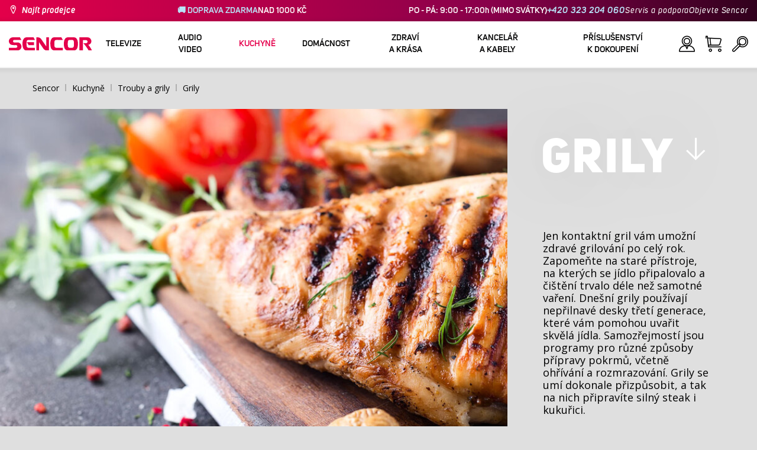

--- FILE ---
content_type: text/html; charset=utf-8
request_url: https://www.sencor.cz/grily
body_size: 31746
content:


<!DOCTYPE html>
<html lang="cs">
<head>
    <meta charset="utf-8" />
    <meta name="viewport" content="width=device-width, initial-scale=1.0">
    <meta name="robots" content="index, follow" />

    
    <link rel="preconnect" href="https://fonts.googleapis.com">
    <link rel="preconnect" href="https://fonts.gstatic.com" crossorigin>
    <link href="https://fonts.googleapis.com/css2?family=Source+Sans+3:wght@400;600&family=Open+Sans:wght@300;400;700&display=swap" rel="stylesheet">

    <link rel="preload" href="/Sencor/media/system/css/fonts/icomoon.woff2?40teo3" as="font" crossorigin="anonymous">

    <meta name="theme-color" content="#fff" />

    
    <meta content="Vůně čerstvě grilovaného masa či zeleniny je jedinečná. Grily Sencor vám umožní radovat se z přípravy jídla 365 dnů v roce, a to doma i na zahradě." name="description" />
<meta content="Sencor, kuchyň, grily" name="keywords" />
<meta content="Grily | Sencor.cz" property="og:title" />
<meta content="Vůně čerstvě grilovaného masa či zeleniny je jedinečná. Grily Sencor vám umožní radovat se z přípravy jídla 365 dnů v roce, a to doma i na zahradě." property="og:description" />
<meta content="https://www.sencor.cz/getmedia/d89458b3-9ebc-4992-bf02-980a1d071d29/grill-250.jpg.aspx" property="og:image" />
<meta content="100" property="og:image:width" />
<meta content="100" property="og:image:height" />
<meta content="https://www.sencor.cz//grily" property="og:url" />
            <link rel="alternate" hreflang="fr-fr" href="https://www.drobnespotrebice.com/des-grillades" />
        <link rel="alternate" hreflang="hr-hr" href="https://www.sencor.hr/elektricni-rostilji" />
        <link rel="alternate" hreflang="el-gr" href="https://www.sencor.com.gr/grills-gr" />
        <link rel="alternate" hreflang="hu-hu" href="https://www.sencor.hu/grillsutok" />
        <link rel="alternate" hreflang="it-it" href="https://www.sencor.it/griglie" />
        <link rel="alternate" hreflang="pl-pl" href="https://www.sencor.pl/grille" />
        <link rel="alternate" hreflang="cs-cz" href="https://www.sencor.cz/grily" />
        <link rel="alternate" hreflang="en-gb" href="https://www.sencor.com/grills" />
        <link rel="alternate" hreflang="sk-sk" href="https://www.sencor.sk/grily-1" />
        <link rel="alternate" hreflang="ru-ru" href="https://russian.sencor.com/грили" />
        <link rel="alternate" hreflang="lt-lt" href="https://www.sencor.lt/kepsninės" />
        <link rel="alternate" hreflang="et-ee" href="https://www.sencor.co.ee/grillid" />
        <link rel="alternate" hreflang="sr-latn-rs" href="https://www.sencor.rs/rostilji" />


    <title>Grily | Sencor.cz</title>

    <script>
        var webp = new Image(); webp.onerror = function () { document.getElementsByTagName('html')[0].classList.add('no-webp'); }; webp.onload = function () { document.getElementsByTagName('html')[0].classList.add('webp'); }; webp.src = '[data-uri]';
        var html = document.querySelector("html");
        if (html) {
            html.classList.add("js");
        }
    </script>

    <link rel="icon" href="/favicon.ico">
<!-- Google Tag Manager -->
<script>(function(w,d,s,l,i){w[l]=w[l]||[];w[l].push({'gtm.start':
new Date().getTime(),event:'gtm.js'});var f=d.getElementsByTagName(s)[0],
j=d.createElement(s),dl=l!='dataLayer'?'&l='+l:'';j.async=true;j.src=
'https://www.googletagmanager.com/gtm.js?id='+i+dl;f.parentNode.insertBefore(j,f);
})(window,document,'script','dataLayer','GTM-MRSWD7');</script>
<!-- End Google Tag Manager -->
<meta name="facebook-domain-verification" content="5g8u4p15agqr1rk85qt5xb8y9ahboq" />
<meta name="google-site-verification" content="AkwNJVOPxLsI8UkP6VZZcvuNK-rb037jWxZKRZjsetE" /> 
<script src="https://analytics.ahrefs.com/analytics.js" data-key="lhXwX/Fs8lKEsESlE0qMrA" async></script>


    <link href="/Sencor/media/system/css/main?v=KcAzWxfiOEw1V6SYg2T2wTqWO3yCt0aJEY6my9MM8UE1" rel="stylesheet"/>


    
    

    <script>
        window.dataLayer = window.dataLayer || [];
    </script>
</head>
<body class="CSCZ Chrome" data-locale="cs-CZ">

    
    <script type="application/ld+json">{
  "@context": "http://schema.org",
  "@type": "HomeGoodsStore",
  "vatid": "24777749",
  "image": "/Sencor/media/system/img/MENU_logo.svg",
  "name": "Sencor",
  "email": "info@sencor.cz",
  "telephone": "+420 323 204 111",
  "address": {
    "@context": "http://schema.org",
    "@type": "PostalAddress",
    "streetAddress": "U Sanitasu 1621",
    "addressLocality": "Říčany",
    "addressRegion": "Praha-východ",
    "postalCode": "251 01"
  }
}</script>
    
    

    
<header>
    <div class="header-top-outer">
        <div class="pux-container header-container">
            <div class="header-top">
                <a href="/kde-koupit" id="find-dealer">Najít prodejce</a>
                <div class="header-top-text" data-info-text>
                    <strong>&#128666; DOPRAVA ZDARMA</strong>NAD 1000 KČ
                </div>
                <nav>
                    <ul>
                        <li class="header-top-text">PO - P&#193;: 9:00 - 17:00h (MIMO SV&#193;TKY) <a href="tel:+420323204060">+420 323 204 060</a></li>
                        <li><a href="/zakaznicka-podpora">Servis a podpora</a></li>
                        <li><a href="/objevte-sencor">Objevte Sencor</a></li>
                    </ul>
                </nav>
            </div>
        </div>
    </div>
    <div class="header-main-outer">
        <div class="pux-container header-container">
            <div class="header-main set-locale" data-locale="cs-CZ">
                <div data-hamburger id="burger"><span></span></div>
                <a href="/" id="logo">
                    <img src="/Sencor/media/system/img/MENU_logo.svg" alt="Sencor">
                </a>
                <!-- Main Menu -->
                
                


<div class="scroll-helper">
    <nav class="main">
        <ul>
                    <li>
            <a href="/televize" class=" ico-televizory">
                <div class="menu-hover-place">
                    Televize
                </div>
            </a>

                <div class="megamenu">
                    <div class="step-back"></div>
                    <ul>
                                <li>
            <a href="/led-televize" class="ico-televizory">
                <div class="menu-hover-place">
                    <span>LED televize</span>
                </div>
            </a>

                <div class="megamenu-sublevel">
                    <div class="step-back"></div>
                    <ul>
                                <li>
            <a href="/qled-televize" class="megamenu-sublevel-link ">
                <div class="megamenu-sublevel-link-image">
                    <img data-svg="/getmedia/473a8279-db62-4d01-9194-7c4f964d0f0c/01_QLED-TV.svg.aspx?ext=.svg">
                </div>
                <div>QLED televize</div>
            </a>
        </li>
        <li>
            <a href="/uhd-televizory" class="megamenu-sublevel-link ">
                <div class="megamenu-sublevel-link-image">
                    <img data-svg="/getmedia/ec036e29-3e86-4852-839a-d3d9448133d1/01_UHD-TV.svg.aspx">
                </div>
                <div>UHD&#160;televize</div>
            </a>
        </li>
        <li>
            <a href="/full-hd-televizory" class="megamenu-sublevel-link ">
                <div class="megamenu-sublevel-link-image">
                    <img data-svg="/getmedia/d12da00a-e245-43cb-9be9-e32b582807e0/02_Full-HD-TV.svg.aspx">
                </div>
                <div>Full HD televize</div>
            </a>
        </li>
        <li>
            <a href="/hd-televizory" class="megamenu-sublevel-link ">
                <div class="megamenu-sublevel-link-image">
                    <img data-svg="/getmedia/6afd6f30-a6d6-48ca-81ee-2a655185f7f0/03_HD-TV.svg.aspx">
                </div>
                <div>HD televize</div>
            </a>
        </li>

                    </ul>
                </div>
                <div class="menu-overplace"></div>
        </li>
        <li>
            <a href="/prijem-tv-signalu" class="ico-tv-signal-reception">
                <div class="menu-hover-place">
                    <span>Př&#237;jem TV sign&#225;lu</span>
                </div>
            </a>

                <div class="megamenu-sublevel">
                    <div class="step-back"></div>
                    <ul>
                                <li>
            <a href="/dvbt-prijimace" class="megamenu-sublevel-link ">
                <div class="megamenu-sublevel-link-image">
                    <img data-svg="/getmedia/c35ae24a-7efa-4883-8375-5237abf1aeb4/01_DVB-T-prijimace.svg.aspx">
                </div>
                <div>DVB-T přij&#237;mače</div>
            </a>
        </li>
        <li>
            <a href="/pokojove-anteny" class="megamenu-sublevel-link ">
                <div class="megamenu-sublevel-link-image">
                    <img data-svg="/getmedia/3ce2c25f-795a-4678-a243-69598f2e371f/02_Pokojove-anteny.svg.aspx">
                </div>
                <div>Pokojov&#233; ant&#233;ny</div>
            </a>
        </li>
        <li>
            <a href="/venkovni-anteny" class="megamenu-sublevel-link ">
                <div class="megamenu-sublevel-link-image">
                    <img data-svg="/getmedia/4e3d571e-7f9c-453f-8151-13764565ef58/03_Venkovni-anteny.svg.aspx">
                </div>
                <div>Venkovn&#237; ant&#233;ny</div>
            </a>
        </li>

                    </ul>
                </div>
                <div class="menu-overplace"></div>
        </li>
        <li>
            <a href="/televizory-soundbar/soundbar" class="ico-soundbar">
                <div class="menu-hover-place">
                    <span>Soundbary</span>
                </div>
            </a>

                <div class="megamenu-sublevel">
                    <div class="step-back"></div>
                    <ul>
                                <li>
            <a href="/televizory-soundbar/soundbar" class="megamenu-sublevel-link ">
                <div class="megamenu-sublevel-link-image">
                    <img data-svg="/getmedia/8fbc71a5-3c23-480d-bc99-8abdec09066a/soundbary.svg.aspx?ext=.svg">
                </div>
                <div>Soundbary</div>
            </a>
        </li>

                    </ul>
                </div>
                <div class="menu-overplace"></div>
        </li>
        <li>
            <a href="/tv-drzaky" class="ico-tv-holders">
                <div class="menu-hover-place">
                    <span>TV drž&#225;ky</span>
                </div>
            </a>

                <div class="megamenu-sublevel">
                    <div class="step-back"></div>
                    <ul>
                                <li>
            <a href="/tv-drzaky" class="megamenu-sublevel-link ">
                <div class="megamenu-sublevel-link-image">
                    <img data-svg="/getmedia/511a1650-b053-4ba3-be97-5a3042f44394/01_TV-drzaky.svg.aspx">
                </div>
                <div>TV drž&#225;ky</div>
            </a>
        </li>

                    </ul>
                </div>
                <div class="menu-overplace"></div>
        </li>

                    </ul>
                </div>
            <div class="menu-overplace"></div>
        </li>
        <li>
            <a href="/audio-video" class=" ico-audio-video">
                <div class="menu-hover-place">
                    Audio Video
                </div>
            </a>

                <div class="megamenu">
                    <div class="step-back"></div>
                    <ul>
                                <li>
            <a href="/audio" class="ico-audio-video">
                <div class="menu-hover-place">
                    <span>Audio</span>
                </div>
            </a>

                <div class="megamenu-sublevel">
                    <div class="step-back"></div>
                    <ul>
                                <li>
            <a href="/audiosystemy" class="megamenu-sublevel-link ">
                <div class="megamenu-sublevel-link-image">
                    <img data-svg="/getmedia/a63bef96-cd52-4bd4-adef-d9ce0bcb3bc4/01_Audiosystemy.svg.aspx">
                </div>
                <div>Audiosyst&#233;my</div>
            </a>
        </li>
        <li>
            <a href="/bluetooth-reproduktory" class="megamenu-sublevel-link ">
                <div class="megamenu-sublevel-link-image">
                    <img data-svg="/getmedia/c76b2be8-ce54-4e4c-9e6f-320eb218d347/02_Bezdratove-reproduktory.svg.aspx">
                </div>
                <div>Bluetooth reproduktory</div>
            </a>
        </li>
        <li>
            <a href="/radiomagnetofony" class="megamenu-sublevel-link ">
                <div class="megamenu-sublevel-link-image">
                    <img data-svg="/getmedia/19c47255-c831-471c-99c6-1676e0f0dee3/03_Radiomagnetofony.svg.aspx">
                </div>
                <div>Radiomagnetofony</div>
            </a>
        </li>
        <li>
            <a href="/osobni-radia" class="megamenu-sublevel-link ">
                <div class="megamenu-sublevel-link-image">
                    <img data-svg="/getmedia/1aef1338-8d45-476e-a5fd-8f745a6b9866/04_Osobni-radia.svg.aspx">
                </div>
                <div>Osobn&#237; r&#225;dia</div>
            </a>
        </li>
        <li>
            <a href="/radiobudiky" class="megamenu-sublevel-link ">
                <div class="megamenu-sublevel-link-image">
                    <img data-svg="/getmedia/74bf9d3e-1038-433c-a6ae-787eea92c78b/05_Radiobudiky.svg.aspx">
                </div>
                <div>Radiobud&#237;ky</div>
            </a>
        </li>
        <li>
            <a href="/budiky" class="megamenu-sublevel-link ">
                <div class="megamenu-sublevel-link-image">
                    <img data-svg="/getmedia/d7f3ccc5-007a-4672-810c-e6f209de145e/06_Budiky.svg.aspx">
                </div>
                <div>Bud&#237;ky</div>
            </a>
        </li>
        <li>
            <a href="/audio/gramofony" class="megamenu-sublevel-link ">
                <div class="megamenu-sublevel-link-image">
                    <img data-svg="/getmedia/3ca4bb1b-2edb-4ac3-973a-fe636dec5f39/07_Gramofony.svg.aspx">
                </div>
                <div>Gramofony</div>
            </a>
        </li>
        <li>
            <a href="/sluchatka-a-mikrofony" class="megamenu-sublevel-link ">
                <div class="megamenu-sublevel-link-image">
                    <img data-svg="/getmedia/69628fcc-4c48-4cf4-9234-0e86eb9737d8/08_Sluchatka-a-mikrofony.svg.aspx">
                </div>
                <div>Sluch&#225;tka a mikrofony</div>
            </a>
        </li>

                    </ul>
                </div>
                <div class="menu-overplace"></div>
        </li>
        <li>
            <a href="/auto-elektronika" class="ico-audio-video-auto">
                <div class="menu-hover-place">
                    <span>Autoelektronika</span>
                </div>
            </a>

                <div class="megamenu-sublevel">
                    <div class="step-back"></div>
                    <ul>
                                <li>
            <a href="/autoradia" class="megamenu-sublevel-link ">
                <div class="megamenu-sublevel-link-image">
                    <img data-svg="/getmedia/f9bf09a7-b117-4b7f-a56e-8dfb5ae7fe14/01_Autoradia.svg.aspx">
                </div>
                <div>Autor&#225;dia</div>
            </a>
        </li>
        <li>
            <a href="/auto-reproduktory" class="megamenu-sublevel-link ">
                <div class="megamenu-sublevel-link-image">
                    <img data-svg="/getmedia/59efdaad-910b-410a-96c0-d23167108477/02_Auto-reproduktory.svg.aspx">
                </div>
                <div>Auto reproduktory</div>
            </a>
        </li>
        <li>
            <a href="/fm-modulatory" class="megamenu-sublevel-link ">
                <div class="megamenu-sublevel-link-image">
                    <img data-svg="/getmedia/e7e06a80-d3f9-4831-b8fb-048854b1c50a/03_FM-modulatory.svg.aspx">
                </div>
                <div>FM modul&#225;tory</div>
            </a>
        </li>
        <li>
            <a href="/parkovani" class="megamenu-sublevel-link ">
                <div class="megamenu-sublevel-link-image">
                    <img data-svg="/getmedia/497ab302-b9ad-435e-93c6-e8fb7c7ab5bc/04_Parkovaci-senzory-a-kamery.svg.aspx">
                </div>
                <div>Parkovac&#237; senzory a kamery</div>
            </a>
        </li>
        <li>
            <a href="/ostatni-auto-elektronika" class="megamenu-sublevel-link ">
                <div class="megamenu-sublevel-link-image">
                    <img data-svg="/getmedia/04af550d-de17-4cc2-843f-4b0ac31501c1/05_Ostatni.svg.aspx">
                </div>
                <div>Ostatn&#237;</div>
            </a>
        </li>

                    </ul>
                </div>
                <div class="menu-overplace"></div>
        </li>
        <li>
            <a href="/kamery" class="ico-audio-video-camera">
                <div class="menu-hover-place">
                    <span>Kamery</span>
                </div>
            </a>

                <div class="megamenu-sublevel">
                    <div class="step-back"></div>
                    <ul>
                                <li>
            <a href="/akcni-kamery" class="megamenu-sublevel-link ">
                <div class="megamenu-sublevel-link-image">
                    <img data-svg="/getmedia/7bd513ad-6714-4735-addd-29abc27fedd3/01_Akcni-kamery.svg.aspx">
                </div>
                <div>Akčn&#237; kamery</div>
            </a>
        </li>
        <li>
            <a href="/kamery-do-auta" class="megamenu-sublevel-link ">
                <div class="megamenu-sublevel-link-image">
                    <img data-svg="/getmedia/a8d9d787-b06a-433c-a23b-2d69c06a465c/02_Kamery-do-auta.svg.aspx">
                </div>
                <div>Kamery do auta</div>
            </a>
        </li>

                    </ul>
                </div>
                <div class="menu-overplace"></div>
        </li>
        <li>
            <a href="/telekomunikace" class="ico-audio-video-phone">
                <div class="menu-hover-place">
                    <span>Telekomunikace</span>
                </div>
            </a>

                <div class="megamenu-sublevel">
                    <div class="step-back"></div>
                    <ul>
                                <li>
            <a href="/mobilni-telefony" class="megamenu-sublevel-link ">
                <div class="megamenu-sublevel-link-image">
                    <img data-svg="/getmedia/3a04563e-5849-4549-8ac0-a9da8504a5c5/02_Mobilni-telefony.svg.aspx">
                </div>
                <div>Mobiln&#237; telefony</div>
            </a>
        </li>
        <li>
            <a href="/vysilacky" class="megamenu-sublevel-link ">
                <div class="megamenu-sublevel-link-image">
                    <img data-svg="/getmedia/2cf332a4-07dc-4e84-a948-a0bf586465e0/03_Vysilacky.svg.aspx">
                </div>
                <div>Vys&#237;lačky</div>
            </a>
        </li>
        <li>
            <a href="/nabijecky-a-kabely" class="megamenu-sublevel-link ">
                <div class="megamenu-sublevel-link-image">
                    <img data-svg="/getmedia/f5f4ad69-6461-4705-8fd9-f1a471970f94/04_Nabijecka-a-kabely.svg.aspx">
                </div>
                <div>Nab&#237;ječky a kabely</div>
            </a>
        </li>

                    </ul>
                </div>
                <div class="menu-overplace"></div>
        </li>
        <li>
            <a href="/zabava" class="ico-audio-video-entertaiment">
                <div class="menu-hover-place">
                    <span>Z&#225;bava</span>
                </div>
            </a>

                <div class="megamenu-sublevel">
                    <div class="step-back"></div>
                    <ul>
                                <li>
            <a href="/prenosne-dvd-prehravace" class="megamenu-sublevel-link ">
                <div class="megamenu-sublevel-link-image">
                    <img data-svg="/getmedia/b8b273b4-0b82-4f2a-8f9d-3fb1c25d95fa/02_Prenosne-DVD.svg.aspx">
                </div>
                <div>Přenosn&#233; DVD</div>
            </a>
        </li>
        <li>
            <a href="/stolni-dvd" class="megamenu-sublevel-link ">
                <div class="megamenu-sublevel-link-image">
                    <img data-svg="/getmedia/bb7da66a-a214-414e-8020-ccdc25050e5c/03_Stolni-DVD.svg.aspx">
                </div>
                <div>Stoln&#237; DVD</div>
            </a>
        </li>
        <li>
            <a href="/fotoramecky" class="megamenu-sublevel-link ">
                <div class="megamenu-sublevel-link-image">
                    <img data-svg="/getmedia/533e29bc-b50b-4beb-ac2d-1a74ae4cb4f6/04_Fotoramecky.svg.aspx">
                </div>
                <div>Fotor&#225;mečky</div>
            </a>
        </li>
        <li>
            <a href="/mp3-mp4-prehravace" class="megamenu-sublevel-link ">
                <div class="megamenu-sublevel-link-image">
                    <img data-svg="/getmedia/e750f213-385b-49d2-8c35-fadf6ea6371f/06_MP3_MP4.svg.aspx">
                </div>
                <div>MP3/MP4 přehr&#225;vače</div>
            </a>
        </li>
        <li>
            <a href="/prenosne-tv" class="megamenu-sublevel-link ">
                <div class="megamenu-sublevel-link-image">
                    <img data-svg="/getmedia/dbd51ffb-d379-456b-9be7-9e8121597160/07_Prenosne-TV.svg.aspx">
                </div>
                <div>Přenosn&#233; TV</div>
            </a>
        </li>
        <li>
            <a href="/elektronicke-hry" class="megamenu-sublevel-link ">
                <div class="megamenu-sublevel-link-image">
                    <img data-svg="/getmedia/120b1e8e-c513-4785-8c3b-3b5b2bd6917a/08_Elektronicke-hry.svg.aspx">
                </div>
                <div>Elektronick&#233; hry</div>
            </a>
        </li>
        <li>
            <a href="/hudebniny" class="megamenu-sublevel-link ">
                <div class="megamenu-sublevel-link-image">
                    <img data-svg="/getmedia/11b53654-8fd4-4627-bc0b-197cc6c87596/09_Hudebniny.svg.aspx">
                </div>
                <div>Hudebniny</div>
            </a>
        </li>

                    </ul>
                </div>
                <div class="menu-overplace"></div>
        </li>

                    </ul>
                </div>
            <div class="menu-overplace"></div>
        </li>
        <li>
            <a href="/kuchyne" class=" ico-kuchyne active">
                <div class="menu-hover-place">
                    Kuchyně
                </div>
            </a>

                <div class="megamenu">
                    <div class="step-back"></div>
                    <ul>
                                <li>
            <a href="/priprava-kavy-kavovary" class="ico-kava">
                <div class="menu-hover-place">
                    <span>K&#225;vovary</span>
                </div>
            </a>

                <div class="megamenu-sublevel">
                    <div class="step-back"></div>
                    <ul>
                                <li>
            <a href="/automaticka-espressa" class="megamenu-sublevel-link ">
                <div class="megamenu-sublevel-link-image">
                    <img data-svg="/getmedia/ecdf5639-c934-47eb-8ba8-58d28b50edbe/01_Automaticka-espressa.svg.aspx">
                </div>
                <div>Automatick&#233; k&#225;vovary</div>
            </a>
        </li>
        <li>
            <a href="/kavovary-na-kapsle" class="megamenu-sublevel-link ">
                <div class="megamenu-sublevel-link-image">
                    <img data-svg="/getmedia/23dd11e9-3741-4da0-8e27-587baf91b6ea/08_kapslovy_kavovar-01.svg.aspx?ext=.svg">
                </div>
                <div>K&#225;vovary na kapsle</div>
            </a>
        </li>
        <li>
            <a href="/pakova-espressa" class="megamenu-sublevel-link ">
                <div class="megamenu-sublevel-link-image">
                    <img data-svg="/getmedia/05fe7337-950d-4e81-b3cc-fe354b98ab43/02_Pakova-espressa.svg.aspx">
                </div>
                <div>P&#225;kov&#233; k&#225;vovary</div>
            </a>
        </li>
        <li>
            <a href="/prekapavace-na-kavu" class="megamenu-sublevel-link ">
                <div class="megamenu-sublevel-link-image">
                    <img data-svg="/getmedia/fe133d4f-e76e-42e9-be22-491c8f241e10/03_Kavovary.svg.aspx">
                </div>
                <div>Překap&#225;vače</div>
            </a>
        </li>
        <li>
            <a href="/kavomlynky" class="megamenu-sublevel-link ">
                <div class="megamenu-sublevel-link-image">
                    <img data-svg="/getmedia/998c60ca-1226-444a-9554-c678c8c1df4f/04_Kavomlynky.svg.aspx">
                </div>
                <div>K&#225;voml&#253;nky</div>
            </a>
        </li>
        <li>
            <a href="/penice-mleka" class="megamenu-sublevel-link ">
                <div class="megamenu-sublevel-link-image">
                    <img data-svg="/getmedia/188099ed-c2d0-4707-a510-7be1deaca56d/05_Penice-mleka.svg.aspx">
                </div>
                <div>Pěniče ml&#233;ka</div>
            </a>
        </li>
        <li>
            <a href="/prislusenstvi-kavovaru" class="megamenu-sublevel-link ">
                <div class="megamenu-sublevel-link-image">
                    <img data-svg="/getmedia/071af0b4-6f11-4659-a388-1919071cab82/06_Prislusenstvi_kavovaru.svg.aspx?ext=.svg">
                </div>
                <div>Př&#237;slušenstv&#237; k&#225;vovarů</div>
            </a>
        </li>

                    </ul>
                </div>
                <div class="menu-overplace"></div>
        </li>
        <li>
            <a href="/kuchynske-roboty" class="ico-kuchynske-roboty">
                <div class="menu-hover-place">
                    <span>Kuchyňsk&#233; roboty</span>
                </div>
            </a>

                <div class="megamenu-sublevel">
                    <div class="step-back"></div>
                    <ul>
                                <li>
            <a href="/kuchynsky-robot" class="megamenu-sublevel-link ">
                <div class="megamenu-sublevel-link-image">
                    <img data-svg="/getmedia/8636465b-ca82-4513-9c28-8bc94643d942/01_Kuchynske-roboty.svg.aspx">
                </div>
                <div>Kuchyňsk&#233; roboty </div>
            </a>
        </li>
        <li>
            <a href="/prislusenstvi-k-robotu" class="megamenu-sublevel-link ">
                <div class="megamenu-sublevel-link-image">
                    <img data-svg="/getmedia/0156c359-ab29-4f45-a139-c7c30ce5e3e4/02_Prislusenstvi-k-robotu.svg.aspx">
                </div>
                <div>Př&#237;slušenstv&#237; k&#160;robotu</div>
            </a>
        </li>

                    </ul>
                </div>
                <div class="menu-overplace"></div>
        </li>
        <li>
            <a href="/smoothie-a-odstavnovace" class="ico-odstavnovace">
                <div class="menu-hover-place">
                    <span>Smoothie a odšťavňovače</span>
                </div>
            </a>

                <div class="megamenu-sublevel">
                    <div class="step-back"></div>
                    <ul>
                                <li>
            <a href="/smoothie-a-odstavnovace/smoothie" class="megamenu-sublevel-link ">
                <div class="megamenu-sublevel-link-image">
                    <img data-svg="/getmedia/13c3a575-a42a-4509-b9ea-fcf558b1f04f/01_Smoothie.svg.aspx">
                </div>
                <div>Smoothie</div>
            </a>
        </li>
        <li>
            <a href="/prislusenstvi-smoothie" class="megamenu-sublevel-link ">
                <div class="megamenu-sublevel-link-image">
                    <img data-svg="/getmedia/5e51f0dd-d9c8-49a9-9f4b-de087cf65893/02_Prislusenstvi-smoothie.svg.aspx">
                </div>
                <div>Př&#237;slušenstv&#237; smoothie</div>
            </a>
        </li>
        <li>
            <a href="/odstavnovace" class="megamenu-sublevel-link ">
                <div class="megamenu-sublevel-link-image">
                    <img data-svg="/getmedia/2a879ba5-e0d0-45f8-8b01-1738bd7de53d/03_Odstavnovace.svg.aspx">
                </div>
                <div>Odšťavňovače</div>
            </a>
        </li>
        <li>
            <a href="/stolni-mixery" class="megamenu-sublevel-link ">
                <div class="megamenu-sublevel-link-image">
                    <img data-svg="/getmedia/1bd75170-1b16-4989-bacc-6c7ab1b58114/04_Stolni-mixery.svg.aspx">
                </div>
                <div>Stoln&#237; mix&#233;ry</div>
            </a>
        </li>
        <li>
            <a href="/lisy-na-citrusy" class="megamenu-sublevel-link ">
                <div class="megamenu-sublevel-link-image">
                    <img data-svg="/getmedia/6167ca01-c4de-4248-a10a-e5c6a74d564d/05_Lisy-na-citrusy.svg.aspx">
                </div>
                <div>Lisy na citrusy</div>
            </a>
        </li>

                    </ul>
                </div>
                <div class="menu-overplace"></div>
        </li>
        <li>
            <a href="/vareni-a-peceni" class="ico-kitchen-sandwiches-maker">
                <div class="menu-hover-place">
                    <span>Vařen&#237; a pečen&#237;</span>
                </div>
            </a>

                <div class="megamenu-sublevel">
                    <div class="step-back"></div>
                    <ul>
                                <li>
            <a href="/pekarny-chleba" class="megamenu-sublevel-link ">
                <div class="megamenu-sublevel-link-image">
                    <img data-svg="/getmedia/de43cf99-32ca-4fd5-bcee-5a3af5abb6b4/01_Pekarny-chleba.svg.aspx">
                </div>
                <div>Pek&#225;rny chleba</div>
            </a>
        </li>
        <li>
            <a href="/ryzovary" class="megamenu-sublevel-link ">
                <div class="megamenu-sublevel-link-image">
                    <img data-svg="/getmedia/44ff225a-e388-4e1c-b62e-a7df7a4e5ff3/ryzovary.svg.aspx?ext=.svg">
                </div>
                <div>R&#253;žovary</div>
            </a>
        </li>
        <li>
            <a href="/sendvicovace" class="megamenu-sublevel-link ">
                <div class="megamenu-sublevel-link-image">
                    <img data-svg="/getmedia/c1089721-7d57-4aa3-b6b3-372e104f746f/02_Sendvicovace.svg.aspx">
                </div>
                <div>Sendvičovače</div>
            </a>
        </li>
        <li>
            <a href="/topinkovace" class="megamenu-sublevel-link ">
                <div class="megamenu-sublevel-link-image">
                    <img data-svg="/getmedia/d3727424-4c89-4560-ae01-794d7e703f03/03_Topinkovace.svg.aspx">
                </div>
                <div>Topinkovače</div>
            </a>
        </li>
        <li>
            <a href="/elektricke-a-parni-hrnce" class="megamenu-sublevel-link ">
                <div class="megamenu-sublevel-link-image">
                    <img data-svg="/getmedia/cf5d24d1-6cd1-44a7-8f3e-ac8d5a2a9add/04_Elektricke-a-parni-hrnce.svg.aspx">
                </div>
                <div>Elektrick&#233; a parn&#237; hrnce</div>
            </a>
        </li>
        <li>
            <a href="/olejove-fritezy" class="megamenu-sublevel-link ">
                <div class="megamenu-sublevel-link-image">
                    <img data-svg="/getmedia/0d035dbe-5483-4282-ade4-b85382dfef6b/05_Fritezy.svg.aspx">
                </div>
                <div>Olejov&#233; frit&#233;zy</div>
            </a>
        </li>
        <li>
            <a href="/horkovzdusne-fritezy" class="megamenu-sublevel-link ">
                <div class="megamenu-sublevel-link-image">
                    <img data-svg="/getmedia/702038e7-1dd8-4348-b33a-5e7e307fa584/07_horko-friteza.svg.aspx?ext=.svg">
                </div>
                <div>Horkovzdušn&#233; frit&#233;zy</div>
            </a>
        </li>
        <li>
            <a href="/varice" class="megamenu-sublevel-link ">
                <div class="megamenu-sublevel-link-image">
                    <img data-svg="/getmedia/2799b2c9-467a-44ef-8da3-c3ec476d15c6/07_Varice.svg.aspx">
                </div>
                <div>Vařiče</div>
            </a>
        </li>
        <li>
            <a href="/varice-vajec" class="megamenu-sublevel-link ">
                <div class="megamenu-sublevel-link-image">
                    <img data-svg="/getmedia/c7ac0e3d-7ba4-422d-9cce-b5b27e6fbb5b/08_Varice-vajec.svg.aspx">
                </div>
                <div>Vařiče vajec</div>
            </a>
        </li>
        <li>
            <a href="/vareni-a-peceni/pro-vareni" class="megamenu-sublevel-link ">
                <div class="megamenu-sublevel-link-image">
                    <img data-svg="/getmedia/c92c0fac-6cd0-4283-b5b4-a34f1eeb2337/05_Rucni-slehace.svg.aspx?ext=.svg">
                </div>
                <div>Př&#237;slušenstv&#237; pro&#160;vařen&#237;</div>
            </a>
        </li>

                    </ul>
                </div>
                <div class="menu-overplace"></div>
        </li>
        <li>
            <a href="/priprava-potravin" class="ico-potraviny">
                <div class="menu-hover-place">
                    <span>Př&#237;prava potravin</span>
                </div>
            </a>

                <div class="megamenu-sublevel">
                    <div class="step-back"></div>
                    <ul>
                                <li>
            <a href="/elektricke-krajece-potravin" class="megamenu-sublevel-link ">
                <div class="megamenu-sublevel-link-image">
                    <img data-svg="/getmedia/283ee7b4-2ae8-4d76-82ee-a25480ee82b1/01_Krajece-potravin.svg.aspx">
                </div>
                <div>Kr&#225;ječe potravin</div>
            </a>
        </li>
        <li>
            <a href="/masomlynky" class="megamenu-sublevel-link ">
                <div class="megamenu-sublevel-link-image">
                    <img data-svg="/getmedia/98004ed4-2a39-40fe-af6c-9e1f5442f3ec/02_Mlynky-na-maso.svg.aspx">
                </div>
                <div>Ml&#253;nky na maso</div>
            </a>
        </li>
        <li>
            <a href="/kuchynske-vahy" class="megamenu-sublevel-link ">
                <div class="megamenu-sublevel-link-image">
                    <img data-svg="/getmedia/dfb5607f-c862-4b7c-92e6-c97710c03926/03_Kuchynske-vahy.svg.aspx">
                </div>
                <div>Kuchyňsk&#233; v&#225;hy</div>
            </a>
        </li>
        <li>
            <a href="/sekacky-a-struhadla" class="megamenu-sublevel-link ">
                <div class="megamenu-sublevel-link-image">
                    <img data-svg="/getmedia/fb185b59-2a6d-4fce-afe9-12144a6bd4cc/04_Sekacky-a-struhadla.svg.aspx">
                </div>
                <div>Sek&#225;čky a struhadla</div>
            </a>
        </li>
        <li>
            <a href="/rucni-slehace" class="megamenu-sublevel-link ">
                <div class="megamenu-sublevel-link-image">
                    <img data-svg="/getmedia/c0d10653-72a1-43ab-89ac-e6b808121feb/05_Rucni-slehace.svg.aspx">
                </div>
                <div>Ručn&#237; šlehače</div>
            </a>
        </li>
        <li>
            <a href="/susicky-potravin" class="megamenu-sublevel-link ">
                <div class="megamenu-sublevel-link-image">
                    <img data-svg="/getmedia/fbd4f2d6-beb7-42d5-9581-5b87db93cda0/06_Susicky-potravin.svg.aspx">
                </div>
                <div>Sušičky potravin</div>
            </a>
        </li>
        <li>
            <a href="/tycove-mixery" class="megamenu-sublevel-link ">
                <div class="megamenu-sublevel-link-image">
                    <img data-svg="/getmedia/d46cf67a-c6be-4f0d-b5df-2600577df70c/07_Tycove-mixery.svg.aspx">
                </div>
                <div>Tyčov&#233; mix&#233;ry</div>
            </a>
        </li>
        <li>
            <a href="/vakuovaci-svarecky-folii" class="megamenu-sublevel-link ">
                <div class="megamenu-sublevel-link-image">
                    <img data-svg="/getmedia/658e6787-e410-42f8-a74f-2f8ee39941e2/08_Vakuovaci-svarecky-folii.svg.aspx">
                </div>
                <div>Vakuovac&#237; sv&#225;řečky f&#243;li&#237;</div>
            </a>
        </li>

                    </ul>
                </div>
                <div class="menu-overplace"></div>
        </li>
        <li>
            <a href="/trouby-a-grily" class="ico-kitchen-grill">
                <div class="menu-hover-place">
                    <span>Trouby a&#160;grily</span>
                </div>
            </a>

                <div class="megamenu-sublevel">
                    <div class="step-back"></div>
                    <ul>
                                <li>
            <a href="/mikrovlnne-trouby" class="megamenu-sublevel-link ">
                <div class="megamenu-sublevel-link-image">
                    <img data-svg="/getmedia/276e0b8e-5bf5-40d7-b069-481462fdd4f8/01_Mikrovlne-trouby.svg.aspx">
                </div>
                <div>Mikrovlnn&#233; trouby</div>
            </a>
        </li>
        <li>
            <a href="/grily" class="megamenu-sublevel-link ">
                <div class="megamenu-sublevel-link-image">
                    <img data-svg="/getmedia/cc50d0c9-df74-447b-856f-5287738494ee/02_Grily.svg.aspx">
                </div>
                <div>Grily</div>
            </a>
        </li>
        <li>
            <a href="/minitrouby" class="megamenu-sublevel-link ">
                <div class="megamenu-sublevel-link-image">
                    <img data-svg="/getmedia/92a63d9d-1a4a-4ea5-97c1-0a32a2c9d7d2/03_Minitrouby.svg.aspx">
                </div>
                <div>Minitrouby</div>
            </a>
        </li>

                    </ul>
                </div>
                <div class="menu-overplace"></div>
        </li>
        <li>
            <a href="/varne-konvice" class="ico-kitchen-kettles">
                <div class="menu-hover-place">
                    <span>Rychlovarn&#233; konvice</span>
                </div>
            </a>

                <div class="megamenu-sublevel">
                    <div class="step-back"></div>
                    <ul>
                                <li>
            <a href="/konvice-bez-nastaveni-teploty" class="megamenu-sublevel-link ">
                <div class="megamenu-sublevel-link-image">
                    <img data-svg="/getmedia/2bd33fcb-60e1-4970-93cc-31181f24b263/01_Konvice-bez-nastaveni-teploty.svg.aspx">
                </div>
                <div>Varn&#233; konvice bez nastaven&#237; teploty</div>
            </a>
        </li>
        <li>
            <a href="/konvice-s-nastavenim-teploty" class="megamenu-sublevel-link ">
                <div class="megamenu-sublevel-link-image">
                    <img data-svg="/getmedia/bc37a770-aab3-4e41-8d7b-917d3675dd67/02_Konvice-s-nastavenim-teploty.svg.aspx">
                </div>
                <div>Varn&#233; konvice s nastaven&#237;m teploty</div>
            </a>
        </li>

                    </ul>
                </div>
                <div class="menu-overplace"></div>
        </li>

                    </ul>
                </div>
            <div class="menu-overplace"></div>
        </li>
        <li>
            <a href="/domacnost" class=" ico-domacnost">
                <div class="menu-hover-place">
                    Dom&#225;cnost
                </div>
            </a>

                <div class="megamenu">
                    <div class="step-back"></div>
                    <ul>
                                <li>
            <a href="/baterie" class="ico-battery">
                <div class="menu-hover-place">
                    <span>Baterie</span>
                </div>
            </a>

                <div class="megamenu-sublevel">
                    <div class="step-back"></div>
                    <ul>
                                <li>
            <a href="/alkalicke" class="megamenu-sublevel-link ">
                <div class="megamenu-sublevel-link-image">
                    <img data-svg="/getmedia/31b76966-892f-4427-9c68-9372266faf22/_ALK-svg.svg.aspx?ext=.svg">
                </div>
                <div>Alkalick&#233;</div>
            </a>
        </li>
        <li>
            <a href="/zinkouhlikove" class="megamenu-sublevel-link ">
                <div class="megamenu-sublevel-link-image">
                    <img data-svg="/getmedia/b1bb9eee-6559-42bc-b4bd-1e2fa33887c1/_ZIN.svg.aspx?ext=.svg">
                </div>
                <div>Zinkouhl&#237;kov&#233; </div>
            </a>
        </li>
        <li>
            <a href="/stribrooxidove" class="megamenu-sublevel-link ">
                <div class="megamenu-sublevel-link-image">
                    <img data-svg="/getmedia/b856e61b-9c84-4795-9a46-cd8e868f4735/_SIL-svg.svg.aspx?ext=.svg">
                </div>
                <div>Stř&#237;brooxidov&#233;</div>
            </a>
        </li>
        <li>
            <a href="/lithiove" class="megamenu-sublevel-link ">
                <div class="megamenu-sublevel-link-image">
                    <img data-svg="/getmedia/d90b7163-7043-4e7a-a8d9-3f933fd52227/_LIT-svg.svg.aspx?ext=.svg">
                </div>
                <div>Lithiov&#233;</div>
            </a>
        </li>
        <li>
            <a href="/nabijeci-baterie" class="megamenu-sublevel-link ">
                <div class="megamenu-sublevel-link-image">
                    <img data-svg="/getmedia/80bf0f47-336b-4b84-9039-336b96fec56d/nab-batery-01.svg.aspx?ext=.svg">
                </div>
                <div>Nab&#237;jec&#237; baterie</div>
            </a>
        </li>

                    </ul>
                </div>
                <div class="menu-overplace"></div>
        </li>
        <li>
            <a href="/dum-a-zahrada" class="ico-home-home-garden">
                <div class="menu-hover-place">
                    <span>Dům a zahrada</span>
                </div>
            </a>

                <div class="megamenu-sublevel">
                    <div class="step-back"></div>
                    <ul>
                                <li>
            <a href="/cestovni-vahy" class="megamenu-sublevel-link ">
                <div class="megamenu-sublevel-link-image">
                    <img data-svg="/getmedia/d1a0ccc5-8f23-4cfb-8710-f62f305d2a4c/01_Cestovni-vahy.svg.aspx">
                </div>
                <div>Cestovn&#237; v&#225;hy</div>
            </a>
        </li>
        <li>
            <a href="/domovni-zvonky" class="megamenu-sublevel-link ">
                <div class="megamenu-sublevel-link-image">
                    <img data-svg="/getmedia/db6e9854-e960-4ca1-94be-0731f06f265d/03_Domovni-zvonky.svg.aspx">
                </div>
                <div>Domovn&#237; zvonky</div>
            </a>
        </li>
        <li>
            <a href="/lapace-hmyzu" class="megamenu-sublevel-link ">
                <div class="megamenu-sublevel-link-image">
                    <img data-svg="/getmedia/11ff44df-018e-4550-964f-f75e5edcf1d7/04_Lapace-hmyzu.svg.aspx">
                </div>
                <div>Lapače hmyzu</div>
            </a>
        </li>
        <li>
            <a href="/led-svitilny" class="megamenu-sublevel-link ">
                <div class="megamenu-sublevel-link-image">
                    <img data-svg="/getmedia/9b826e3f-0d23-4be7-9fa6-271dca017d20/05_LED-svitilny.svg.aspx">
                </div>
                <div>LED sv&#237;tilny</div>
            </a>
        </li>
        <li>
            <a href="/dum-a-zahrada/senzory" class="megamenu-sublevel-link ">
                <div class="megamenu-sublevel-link-image">
                    <img data-svg="/getmedia/120b1e8e-c513-4785-8c3b-3b5b2bd6917a/08_Elektronicke-hry.svg.aspx?ext=.svg">
                </div>
                <div>Senzory</div>
            </a>
        </li>

                    </ul>
                </div>
                <div class="menu-overplace"></div>
        </li>
        <li>
            <a href="/chlazeni-potravin" class="ico-home-fridge">
                <div class="menu-hover-place">
                    <span>Chlazen&#237; potravin</span>
                </div>
            </a>

                <div class="megamenu-sublevel">
                    <div class="step-back"></div>
                    <ul>
                                <li>
            <a href="/autochladnicky" class="megamenu-sublevel-link ">
                <div class="megamenu-sublevel-link-image">
                    <img data-svg="/getmedia/8a133172-2859-45ad-a30b-8e33b83a48cd/01_Autochladnicky.svg.aspx">
                </div>
                <div>Autochladničky</div>
            </a>
        </li>
        <li>
            <a href="/vyrobniky-ledu" class="megamenu-sublevel-link ">
                <div class="megamenu-sublevel-link-image">
                    <img data-svg="/getmedia/3049dd73-bb76-4f4f-8354-8fa7de1c5ce1/ICE_maker_icon-2.svg.aspx?ext=.svg">
                </div>
                <div>V&#253;robn&#237;ky ledu</div>
            </a>
        </li>
        <li>
            <a href="/zmrzlinovace" class="megamenu-sublevel-link ">
                <div class="megamenu-sublevel-link-image">
                    <img data-svg="/getmedia/274a60bf-ba6a-4766-937d-c80fa5b8c347/09_zmrzlinovac-01.svg.aspx?ext=.svg">
                </div>
                <div>Zmrzlinovače</div>
            </a>
        </li>
        <li>
            <a href="/prislusenstvi-chlazeni" class="megamenu-sublevel-link ">
                <div class="megamenu-sublevel-link-image">
                    <img data-svg="/getmedia/fe6c6ee0-5f96-46f8-b5e6-70c66e2b3ea6/02_Prislusenstvi-chlazeni.svg.aspx">
                </div>
                <div>Př&#237;slušenstv&#237; chlazen&#237;</div>
            </a>
        </li>

                    </ul>
                </div>
                <div class="menu-overplace"></div>
        </li>
        <li>
            <a href="/chlazeni-topeni-a-uprava-vzduchu" class="ico-home-heating">
                <div class="menu-hover-place">
                    <span>Chlazen&#237;, topen&#237; a &#250;prava vzduchu</span>
                </div>
            </a>

                <div class="megamenu-sublevel">
                    <div class="step-back"></div>
                    <ul>
                                <li>
            <a href="/mobilni-klimatizace" class="megamenu-sublevel-link ">
                <div class="megamenu-sublevel-link-image">
                    <img data-svg="/getmedia/5d3303ee-9efe-44e3-97e2-80f956267186/02_Mobilni-klimatizace.svg.aspx">
                </div>
                <div>Mobiln&#237; klimatizace</div>
            </a>
        </li>
        <li>
            <a href="/ochlazovace-vzduchu" class="megamenu-sublevel-link ">
                <div class="megamenu-sublevel-link-image">
                    <img data-svg="/getmedia/b081ef8a-35e3-409e-b224-dac22dd55347/03_Ochlazovac-vzduchu.svg.aspx">
                </div>
                <div>Ochlazovače vzduchu</div>
            </a>
        </li>
        <li>
            <a href="/stojanove-ventilatory" class="megamenu-sublevel-link ">
                <div class="megamenu-sublevel-link-image">
                    <img data-svg="/getmedia/b80d222a-ec97-481a-87f3-18f917f9a361/01_Stojanove-ventilatory.svg.aspx">
                </div>
                <div>Stojanov&#233; ventil&#225;tory</div>
            </a>
        </li>
        <li>
            <a href="/stolni-ventilatory" class="megamenu-sublevel-link ">
                <div class="megamenu-sublevel-link-image">
                    <img data-svg="/getmedia/b2953db7-5c92-43cc-94e9-1c4075dfcf78/02_Stolni-ventilatory.svg.aspx">
                </div>
                <div>Stoln&#237; ventil&#225;tory</div>
            </a>
        </li>
        <li>
            <a href="/odvlhcovace-vzduchu" class="megamenu-sublevel-link ">
                <div class="megamenu-sublevel-link-image">
                    <img data-svg="/getmedia/975f1fa3-99d7-4056-9900-977811ba5585/04_Odvlhcovace-vzduchu.svg.aspx">
                </div>
                <div>Odvlhčovače vzduchu</div>
            </a>
        </li>
        <li>
            <a href="/cistice-vzduchu" class="megamenu-sublevel-link ">
                <div class="megamenu-sublevel-link-image">
                    <img data-svg="/getmedia/d88ebb13-02c6-41d0-bc46-7f978388cee1/05_Cistice-vzduchu.svg.aspx">
                </div>
                <div>Čističe vzduchu</div>
            </a>
        </li>
        <li>
            <a href="/olejove-radiatory" class="megamenu-sublevel-link ">
                <div class="megamenu-sublevel-link-image">
                    <img data-svg="/getmedia/26655250-f638-4836-9d3c-efc44b27ec76/06_Olejove-radiatory.svg.aspx">
                </div>
                <div>Olejov&#233; radi&#225;tory</div>
            </a>
        </li>
        <li>
            <a href="/tepelne-konvektory" class="megamenu-sublevel-link ">
                <div class="megamenu-sublevel-link-image">
                    <img data-svg="/getmedia/b7453e20-8924-4c04-b6bd-511d90854ad3/07_Tepelne-konvektory.svg.aspx">
                </div>
                <div>Tepeln&#233; konvektory</div>
            </a>
        </li>
        <li>
            <a href="/tepelne-ventilatory" class="megamenu-sublevel-link ">
                <div class="megamenu-sublevel-link-image">
                    <img data-svg="/getmedia/b74a9d52-187d-44a4-bcbe-7d04c850ca0d/03_Tepelne-ventilatory.svg.aspx">
                </div>
                <div>Tepeln&#233; ventil&#225;tory </div>
            </a>
        </li>
        <li>
            <a href="/zvlhcovace-vzduchu" class="megamenu-sublevel-link ">
                <div class="megamenu-sublevel-link-image">
                    <img data-svg="/getmedia/69550775-0892-4be6-95a4-4fec796b5f8d/08_Zvlhcovace-vzduchu.svg.aspx">
                </div>
                <div>Zvlhčovače vzduchu</div>
            </a>
        </li>
        <li>
            <a href="/prislusenstvi-chlazeni-topeni" class="megamenu-sublevel-link ">
                <div class="megamenu-sublevel-link-image">
                    <img data-svg="/getmedia/fe6c6ee0-5f96-46f8-b5e6-70c66e2b3ea6/02_Prislusenstvi-chlazeni.svg.aspx?ext=.svg">
                </div>
                <div>Př&#237;slušenstv&#237; pro chlazen&#237;/topen&#237;</div>
            </a>
        </li>

                    </ul>
                </div>
                <div class="menu-overplace"></div>
        </li>
        <li>
            <a href="/smart" class="ico-audio-video-phone">
                <div class="menu-hover-place">
                    <span>Smart</span>
                </div>
            </a>

                <div class="megamenu-sublevel">
                    <div class="step-back"></div>
                    <ul>
                                <li>
            <a href="/sencor-home" class="megamenu-sublevel-link ">
                <div class="megamenu-sublevel-link-image">
                    <img data-svg="/getmedia/6d6ee42f-dfff-4926-ae91-81b7977d61c3/01_Smartphone.svg.aspx?ext=.svg">
                </div>
                <div>Sencor Home</div>
            </a>
        </li>

                    </ul>
                </div>
                <div class="menu-overplace"></div>
        </li>
        <li>
            <a href="/vysavace-uklid" class="ico-home-cleaner">
                <div class="menu-hover-place">
                    <span>Vysavače a &#250;klid</span>
                </div>
            </a>

                <div class="megamenu-sublevel">
                    <div class="step-back"></div>
                    <ul>
                                <li>
            <a href="/tycove-vysavace" class="megamenu-sublevel-link ">
                <div class="megamenu-sublevel-link-image">
                    <img data-svg="/getmedia/702439bc-a0b2-492a-ae33-eec140bed78e/05_Tycove-mixery.svg.aspx?ext=.svg">
                </div>
                <div>Tyčov&#233; vysavače</div>
            </a>
        </li>
        <li>
            <a href="/roboticke-vysavace" class="megamenu-sublevel-link ">
                <div class="megamenu-sublevel-link-image">
                    <img data-svg="/getmedia/bfca63be-8ec5-40e7-a317-db15888f172d/02_Roboticke-vyavace.svg.aspx">
                </div>
                <div>Robotick&#233; vysavače</div>
            </a>
        </li>
        <li>
            <a href="/sackove-vysavace" class="megamenu-sublevel-link ">
                <div class="megamenu-sublevel-link-image">
                    <img data-svg="/getmedia/be76a5b8-b0f2-48d9-81bd-4de7d1984973/03_Sackove-vysavace.svg.aspx">
                </div>
                <div>S&#225;čkov&#233; vysavače</div>
            </a>
        </li>
        <li>
            <a href="/bezsackove-vysavace" class="megamenu-sublevel-link ">
                <div class="megamenu-sublevel-link-image">
                    <img data-svg="/getmedia/6a41f4cc-baa9-4f09-bb82-b122b77142cb/01_Bezsackove-vysavace.svg.aspx">
                </div>
                <div>Bezs&#225;čkov&#233; vysavače</div>
            </a>
        </li>
        <li>
            <a href="/rucni-vysavace" class="megamenu-sublevel-link ">
                <div class="megamenu-sublevel-link-image">
                    <img data-svg="/getmedia/8ff88839-1025-466f-b904-ad5b4ca2da39/06_Rucni-vysavace.svg.aspx">
                </div>
                <div>Ručn&#237; vysavače</div>
            </a>
        </li>
        <li>
            <a href="/viceucelove-vysavace" class="megamenu-sublevel-link ">
                <div class="megamenu-sublevel-link-image">
                    <img data-svg="/getmedia/36c7e11c-496b-47c6-bbd8-15fcfdf46e3a/04_Viceucelove-vysavace.svg.aspx">
                </div>
                <div>V&#237;ce&#250;čelov&#233; vysavače</div>
            </a>
        </li>
        <li>
            <a href="/podlahove-cistice" class="megamenu-sublevel-link ">
                <div class="megamenu-sublevel-link-image">
                    <img data-svg="/getmedia/59438662-ec5f-42c5-a921-9086a9d24d84/podlahove_cistice-2.svg.aspx?ext=.svg">
                </div>
                <div>Podlahov&#233; myčky</div>
            </a>
        </li>
        <li>
            <a href="/cistice-na-okna" class="megamenu-sublevel-link ">
                <div class="megamenu-sublevel-link-image">
                    <img data-svg="/getmedia/b478b548-6dd0-40e8-8005-1697edd5952f/Cistice-na-okna.svg.aspx?ext=.svg">
                </div>
                <div>Čističe na okna</div>
            </a>
        </li>
        <li>
            <a href="/parni-cistice" class="megamenu-sublevel-link ">
                <div class="megamenu-sublevel-link-image">
                    <img data-svg="/getmedia/7fba879b-c3f2-48d1-bca8-382f91fee3ee/06_Parni-cistice.svg.aspx">
                </div>
                <div>Parn&#237; čističe</div>
            </a>
        </li>
        <li>
            <a href="/prislusenstvi-k-vysavacum-a-cisticum" class="megamenu-sublevel-link ">
                <div class="megamenu-sublevel-link-image">
                    <img data-svg="/getmedia/73e45896-ce6d-497e-8670-e7c231c6dfa3/07_Prislusenstvi-k-vysavacum.svg.aspx">
                </div>
                <div>Př&#237;slušenstv&#237; k vysavačům a&#160;čističům</div>
            </a>
        </li>

                    </ul>
                </div>
                <div class="menu-overplace"></div>
        </li>
        <li>
            <a href="/meteostanice" class="ico-home-weather">
                <div class="menu-hover-place">
                    <span>Meteostanice</span>
                </div>
            </a>

                <div class="megamenu-sublevel">
                    <div class="step-back"></div>
                    <ul>
                                <li>
            <a href="/meteorologicke-stanice" class="megamenu-sublevel-link ">
                <div class="megamenu-sublevel-link-image">
                    <img data-svg="/getmedia/e2793478-8373-471b-a678-7cdf6fe6bd15/01_Meteorologicke-stanice.svg.aspx">
                </div>
                <div>Meteorologick&#233; stanice</div>
            </a>
        </li>
        <li>
            <a href="/teplomery" class="megamenu-sublevel-link ">
                <div class="megamenu-sublevel-link-image">
                    <img data-svg="/getmedia/435e1133-e923-4d05-b7b4-5267dd09175b/02_Teplomery.svg.aspx">
                </div>
                <div>Teploměry</div>
            </a>
        </li>
        <li>
            <a href="/prislusenstvi-meteostanic" class="megamenu-sublevel-link ">
                <div class="megamenu-sublevel-link-image">
                    <img data-svg="/getmedia/911ec062-4ee2-449e-97a8-6ff53121fa3d/03_Prislusenstvi-pro-meteostanice.svg.aspx">
                </div>
                <div>Př&#237;slušenstv&#237;</div>
            </a>
        </li>

                    </ul>
                </div>
                <div class="menu-overplace"></div>
        </li>
        <li>
            <a href="/zehlicky" class="ico-home-iron">
                <div class="menu-hover-place">
                    <span>Žehličky</span>
                </div>
            </a>

                <div class="megamenu-sublevel">
                    <div class="step-back"></div>
                    <ul>
                                <li>
            <a href="/naparovaci-zehlicky" class="megamenu-sublevel-link ">
                <div class="megamenu-sublevel-link-image">
                    <img data-svg="/getmedia/aac7619b-331d-4e66-9307-01b1f8998dfb/01_Naparovaci-zehlicky.svg.aspx">
                </div>
                <div>Napařovac&#237; žehličky</div>
            </a>
        </li>
        <li>
            <a href="/rucni-naparovace" class="megamenu-sublevel-link ">
                <div class="megamenu-sublevel-link-image">
                    <img data-svg="/getmedia/cee58fee-f694-400f-8f20-34fd8c06d00f/Rucni-naparovac.svg.aspx?ext=.svg">
                </div>
                <div>Ručn&#237; napařovač</div>
            </a>
        </li>
        <li>
            <a href="/parni-generator" class="megamenu-sublevel-link ">
                <div class="megamenu-sublevel-link-image">
                    <img data-svg="/getmedia/556eace8-773b-4c43-9711-6741d24a8fc9/Parni-generator.svg.aspx?ext=.svg">
                </div>
                <div>Parn&#237; gener&#225;tor</div>
            </a>
        </li>
        <li>
            <a href="/odzmolkovace" class="megamenu-sublevel-link ">
                <div class="megamenu-sublevel-link-image">
                    <img data-svg="/getmedia/acfe4649-2cc6-4178-a61d-7c2bd212c021/02_Odzmolkovace.svg.aspx">
                </div>
                <div>Odžmolkovače</div>
            </a>
        </li>

                    </ul>
                </div>
                <div class="menu-overplace"></div>
        </li>

                    </ul>
                </div>
            <div class="menu-overplace"></div>
        </li>
        <li>
            <a href="/zdravi-a-krasa" class=" ico-zdravi-lifestyle">
                <div class="menu-hover-place">
                    Zdrav&#237; a&#160;kr&#225;sa
                </div>
            </a>

                <div class="megamenu">
                    <div class="step-back"></div>
                    <ul>
                                <li>
            <a href="/kolobezky" class="ico-kolobezky">
                <div class="menu-hover-place">
                    <span>Koloběžky</span>
                </div>
            </a>

                <div class="megamenu-sublevel">
                    <div class="step-back"></div>
                    <ul>
                                <li>
            <a href="/e-kolobezky" class="megamenu-sublevel-link ">
                <div class="megamenu-sublevel-link-image">
                    <img data-svg="/getmedia/7eb1020c-e74f-4ea5-a5fc-659a299bf326/01_kolobezky.svg.aspx?ext=.svg">
                </div>
                <div>Koloběžky</div>
            </a>
        </li>
        <li>
            <a href="/prislusenstvi-kolobezek" class="megamenu-sublevel-link ">
                <div class="megamenu-sublevel-link-image">
                    <img data-svg="/getmedia/7eb1020c-e74f-4ea5-a5fc-659a299bf326/01_kolobezky.svg.aspx?ext=.svg">
                </div>
                <div>Př&#237;slušenstv&#237; koloběžek</div>
            </a>
        </li>

                    </ul>
                </div>
                <div class="menu-overplace"></div>
        </li>
        <li>
            <a href="/holeni-a-zastrihavace" class="ico-health-shaving">
                <div class="menu-hover-place">
                    <span>Holen&#237; a zastřihovače</span>
                </div>
            </a>

                <div class="megamenu-sublevel">
                    <div class="step-back"></div>
                    <ul>
                                <li>
            <a href="/panske-holici-strojky" class="megamenu-sublevel-link ">
                <div class="megamenu-sublevel-link-image">
                    <img data-svg="/getmedia/1118b534-9825-4231-9f43-0c9630618892/01_Panske-holici-strojky.svg.aspx">
                </div>
                <div>Holic&#237; strojky</div>
            </a>
        </li>
        <li>
            <a href="/prislusenstvi-holeni" class="megamenu-sublevel-link ">
                <div class="megamenu-sublevel-link-image">
                    <img data-svg="/getmedia/237c8664-56e5-4552-918f-84a5c0860d96/02_Prislusenstvi-holeni.svg.aspx">
                </div>
                <div>Př&#237;slušenstv&#237; k holen&#237;</div>
            </a>
        </li>
        <li>
            <a href="/zastrihovace" class="megamenu-sublevel-link ">
                <div class="megamenu-sublevel-link-image">
                    <img data-svg="/getmedia/cf1ad59f-d311-455f-9722-9bb3f0707b1e/03_Zastrihovace.svg.aspx">
                </div>
                <div>Zastřihovače</div>
            </a>
        </li>

                    </ul>
                </div>
                <div class="menu-overplace"></div>
        </li>
        <li>
            <a href="/pece-o-telo" class="ico-health-health">
                <div class="menu-hover-place">
                    <span>P&#233;če o tělo</span>
                </div>
            </a>

                <div class="megamenu-sublevel">
                    <div class="step-back"></div>
                    <ul>
                                <li>
            <a href="/masazni-pristroje" class="megamenu-sublevel-link ">
                <div class="megamenu-sublevel-link-image">
                    <img data-svg="/getmedia/f8f80d39-f619-45f0-8ab6-10b5bfe78062/01_Masazni-pristroje.svg.aspx">
                </div>
                <div>Mas&#225;žn&#237; př&#237;stroje</div>
            </a>
        </li>
        <li>
            <a href="/vyhrivane-decky" class="megamenu-sublevel-link ">
                <div class="megamenu-sublevel-link-image">
                    <img data-svg="/getmedia/e52bcd4c-1072-4d90-87e1-54404fb9fdfa/02_Vyhrivane-decky.svg.aspx">
                </div>
                <div>Vyhř&#237;van&#233; dečky</div>
            </a>
        </li>
        <li>
            <a href="/ostatni-pristroje-pece-o-telo" class="megamenu-sublevel-link ">
                <div class="megamenu-sublevel-link-image">
                    <img data-svg="/getmedia/43d9e682-5f14-43ac-bcff-ee16337f7055/03_Ostatni-pristoje-pece-o-telo.svg.aspx">
                </div>
                <div>Ostatn&#237; př&#237;stroje p&#233;če o tělo</div>
            </a>
        </li>

                    </ul>
                </div>
                <div class="menu-overplace"></div>
        </li>
        <li>
            <a href="/pece-o-vlasy" class="ico-health-hair">
                <div class="menu-hover-place">
                    <span>P&#233;če o vlasy</span>
                </div>
            </a>

                <div class="megamenu-sublevel">
                    <div class="step-back"></div>
                    <ul>
                                <li>
            <a href="/feny-na-vlasy" class="megamenu-sublevel-link ">
                <div class="megamenu-sublevel-link-image">
                    <img data-svg="/getmedia/4b4d7a10-aac6-42dc-8193-0f8fc8b81d9f/02_Vysousece-vlasu.svg.aspx">
                </div>
                <div>F&#233;ny na vlasy</div>
            </a>
        </li>
        <li>
            <a href="/zehlicky-na-vlasy" class="megamenu-sublevel-link ">
                <div class="megamenu-sublevel-link-image">
                    <img data-svg="/getmedia/1090db16-bbec-4746-9335-8930a5e52995/03_Zehlicky-na-vlasy.svg.aspx">
                </div>
                <div>Žehličky na vlasy</div>
            </a>
        </li>
        <li>
            <a href="/kulmy" class="megamenu-sublevel-link ">
                <div class="megamenu-sublevel-link-image">
                    <img data-svg="/getmedia/57bc43bc-080c-44c5-abfd-2b18ae0d602f/01_Kulmy.svg.aspx">
                </div>
                <div>Kulmy</div>
            </a>
        </li>
        <li>
            <a href="/artemiss" class="megamenu-sublevel-link ">
                <div class="megamenu-sublevel-link-image">
                    <img data-svg="/getmedia/903f2cd2-4c9f-4716-a92a-792fb9258f87/02_Vysousece-vlasu.svg.aspx?ext=.svg">
                </div>
                <div>P&#233;če o vlasy Artemiss</div>
            </a>
        </li>

                    </ul>
                </div>
                <div class="menu-overplace"></div>
        </li>
        <li>
            <a href="/pece-o-zdravi" class="ico-health-body">
                <div class="menu-hover-place">
                    <span>P&#233;če o zdrav&#237;</span>
                </div>
            </a>

                <div class="megamenu-sublevel">
                    <div class="step-back"></div>
                    <ul>
                                <li>
            <a href="/osobni-vahy" class="megamenu-sublevel-link ">
                <div class="megamenu-sublevel-link-image">
                    <img data-svg="/getmedia/4bdfd759-6a66-444a-84b3-d5ed67630137/03_Osobni-vahy.svg.aspx">
                </div>
                <div>Osobn&#237; v&#225;hy</div>
            </a>
        </li>
        <li>
            <a href="/merice-tlaku" class="megamenu-sublevel-link ">
                <div class="megamenu-sublevel-link-image">
                    <img data-svg="/getmedia/03950bd8-535c-40a0-a55e-d5415b414e89/02_Merice-tlaku.svg.aspx">
                </div>
                <div>Měřiče tlaku</div>
            </a>
        </li>
        <li>
            <a href="/alkoholtestery" class="megamenu-sublevel-link ">
                <div class="megamenu-sublevel-link-image">
                    <img data-svg="/getmedia/e1514003-3edc-4e8e-b1d7-2b00dde2498f/01_Alkoholtestery.svg.aspx">
                </div>
                <div>Alkoholtestery</div>
            </a>
        </li>
        <li>
            <a href="/digitalni-detske-chuvicky" class="megamenu-sublevel-link ">
                <div class="megamenu-sublevel-link-image">
                    <img data-svg="/getmedia/7d57f3c6-3e8e-435c-a704-73159c2ffc66/04_Detske-chuvicky.svg.aspx?ext=.svg">
                </div>
                <div>Digit&#225;ln&#237; dětsk&#233; chůvičky</div>
            </a>
        </li>

                    </ul>
                </div>
                <div class="menu-overplace"></div>
        </li>
        <li>
            <a href="/zubni-hygiena" class="ico-health-toothbrushers">
                <div class="menu-hover-place">
                    <span>Zubn&#237; hygiena</span>
                </div>
            </a>

                <div class="megamenu-sublevel">
                    <div class="step-back"></div>
                    <ul>
                                <li>
            <a href="/zubni-kartacky" class="megamenu-sublevel-link ">
                <div class="megamenu-sublevel-link-image">
                    <img data-svg="/getmedia/6a1b9906-e732-4641-816c-7895ae065a1e/01_Zubni-kartacky.svg.aspx">
                </div>
                <div>Zubn&#237; kart&#225;čky</div>
            </a>
        </li>
        <li>
            <a href="/ustni-sprchy" class="megamenu-sublevel-link ">
                <div class="megamenu-sublevel-link-image">
                    <img data-svg="/getmedia/8d87f3c2-12e5-453e-9c97-0c768a2318d9/Ustni-sprchy.svg.aspx?ext=.svg">
                </div>
                <div>&#218;stn&#237; sprchy</div>
            </a>
        </li>
        <li>
            <a href="/nahradni-hlavice" class="megamenu-sublevel-link ">
                <div class="megamenu-sublevel-link-image">
                    <img data-svg="/getmedia/56b2258d-8893-47d6-99d8-7ce00de382bd/02_Nahradni-hlavice.svg.aspx">
                </div>
                <div>N&#225;hradn&#237; hlavice</div>
            </a>
        </li>

                    </ul>
                </div>
                <div class="menu-overplace"></div>
        </li>

                    </ul>
                </div>
            <div class="menu-overplace"></div>
        </li>
        <li>
            <a href="/kancelar-a-kabely" class=" ico-kancelar-kabely">
                <div class="menu-hover-place">
                    Kancel&#225;ř a&#160;kabely
                </div>
            </a>

                <div class="megamenu">
                    <div class="step-back"></div>
                    <ul>
                                <li>
            <a href="/kabely-a-prislusenstvi" class="ico-office-cabel">
                <div class="menu-hover-place">
                    <span>Kabely a př&#237;slušenstv&#237;</span>
                </div>
            </a>

                <div class="megamenu-sublevel">
                    <div class="step-back"></div>
                    <ul>
                                <li>
            <a href="/antenni-kabely" class="megamenu-sublevel-link ">
                <div class="megamenu-sublevel-link-image">
                    <img data-svg="/getmedia/d896fa3f-60a5-4cd1-8b10-bf3dec5c3dff/01_Antenni-kabely.svg.aspx">
                </div>
                <div>Ant&#233;nn&#237; kabely</div>
            </a>
        </li>
        <li>
            <a href="/hdmi-kabely" class="megamenu-sublevel-link ">
                <div class="megamenu-sublevel-link-image">
                    <img data-svg="/getmedia/a21a8de9-40ed-4eec-a4f3-c0f1d7538bf0/02_HDMI-kabely.svg.aspx">
                </div>
                <div>HDMI kabely</div>
            </a>
        </li>
        <li>
            <a href="/av-kabely" class="megamenu-sublevel-link ">
                <div class="megamenu-sublevel-link-image">
                    <img data-svg="/getmedia/958aaa5d-66cc-4cd3-ab83-80e09f3e2037/04_AV-kabely.svg.aspx">
                </div>
                <div>AV kabely</div>
            </a>
        </li>
        <li>
            <a href="/napajeni" class="megamenu-sublevel-link ">
                <div class="megamenu-sublevel-link-image">
                    <img data-svg="/getmedia/5ce23648-0bc2-499a-8876-ce44aa9d4f75/06_Napajeni.svg.aspx">
                </div>
                <div>Nap&#225;jen&#237;</div>
            </a>
        </li>
        <li>
            <a href="/av-cisteni" class="megamenu-sublevel-link ">
                <div class="megamenu-sublevel-link-image">
                    <img data-svg="/getmedia/f9cf55df-aa7b-486f-87b3-1de16327472a/07_AV-cisteni.svg.aspx">
                </div>
                <div>AV čištěn&#237;</div>
            </a>
        </li>
        <li>
            <a href="/redukce" class="megamenu-sublevel-link ">
                <div class="megamenu-sublevel-link-image">
                    <img data-svg="/getmedia/68b92fad-ec9b-4639-8438-331fb1670948/08_Redukce.svg.aspx">
                </div>
                <div>Redukce</div>
            </a>
        </li>

                    </ul>
                </div>
                <div class="menu-overplace"></div>
        </li>
        <li>
            <a href="/kalkulacky" class="ico-office-calculator">
                <div class="menu-hover-place">
                    <span>Kalkulačky</span>
                </div>
            </a>

                <div class="megamenu-sublevel">
                    <div class="step-back"></div>
                    <ul>
                                <li>
            <a href="/skolni-kalkulacky" class="megamenu-sublevel-link ">
                <div class="megamenu-sublevel-link-image">
                    <img data-svg="/getmedia/cdc25b36-7989-420e-801b-d7462f612c0a/01_Skolni-a-vedecke-kalkulacky.svg.aspx">
                </div>
                <div>Školn&#237; a vědeck&#233; kalkulačky</div>
            </a>
        </li>
        <li>
            <a href="/stolni-kalkulacky" class="megamenu-sublevel-link ">
                <div class="megamenu-sublevel-link-image">
                    <img data-svg="/getmedia/5ed4353e-c09b-4dea-9f2c-d0e9d000ec6b/02_Stolni-kalkulacky.svg.aspx">
                </div>
                <div>Stoln&#237; kalkulačky</div>
            </a>
        </li>
        <li>
            <a href="/kapesni-kalkulacky" class="megamenu-sublevel-link ">
                <div class="megamenu-sublevel-link-image">
                    <img data-svg="/getmedia/78598a1e-da21-4554-9e42-b570fc7dde89/03_Kapesni-kalkulacky.svg.aspx">
                </div>
                <div>Kapesn&#237; kalkulačky</div>
            </a>
        </li>

                    </ul>
                </div>
                <div class="menu-overplace"></div>
        </li>
        <li>
            <a href="/laminovani" class="ico-kancelar-kabely">
                <div class="menu-hover-place">
                    <span>Laminov&#225;n&#237;</span>
                </div>
            </a>

                <div class="megamenu-sublevel">
                    <div class="step-back"></div>
                    <ul>
                                <li>
            <a href="/laminatory" class="megamenu-sublevel-link ">
                <div class="megamenu-sublevel-link-image">
                    <img data-svg="/getmedia/2f3157b7-2e4e-44f1-916c-de1a70e1078d/01_Laminatory.svg.aspx">
                </div>
                <div>Laminovačky</div>
            </a>
        </li>
        <li>
            <a href="/laminovaci-folie" class="megamenu-sublevel-link ">
                <div class="megamenu-sublevel-link-image">
                    <img data-svg="/getmedia/150ca67c-2788-4e91-8f1b-10483c69b89b/02_Laminovaci-folie.svg.aspx">
                </div>
                <div>Laminovac&#237; folie</div>
            </a>
        </li>

                    </ul>
                </div>
                <div class="menu-overplace"></div>
        </li>
        <li>
            <a href="/rezacky-a-skartovacky" class="ico-office-shredder">
                <div class="menu-hover-place">
                    <span>Řezačky a skartovačky</span>
                </div>
            </a>

                <div class="megamenu-sublevel">
                    <div class="step-back"></div>
                    <ul>
                                <li>
            <a href="/skartovacky" class="megamenu-sublevel-link ">
                <div class="megamenu-sublevel-link-image">
                    <img data-svg="/getmedia/aa5dab0c-f60f-48b3-8f23-ab1562a67d8f/02_Skartovacky.svg.aspx">
                </div>
                <div>Skartovačky</div>
            </a>
        </li>
        <li>
            <a href="/rezacky" class="megamenu-sublevel-link ">
                <div class="megamenu-sublevel-link-image">
                    <img data-svg="/getmedia/77f79627-f7bd-4695-ac06-cac1b5068635/01_Rezacky.svg.aspx">
                </div>
                <div>Řezačky</div>
            </a>
        </li>

                    </ul>
                </div>
                <div class="menu-overplace"></div>
        </li>

                    </ul>
                </div>
            <div class="menu-overplace"></div>
        </li>
        <li>
            <a href="/prislusenstvi-k-prodeji" class=" ico-accessories">
                <div class="menu-hover-place">
                    Př&#237;slušenstv&#237; k&#160;dokoupen&#237;
                </div>
            </a>

                <div class="megamenu">
                    <div class="step-back"></div>
                    <ul>
                                <li>
            <a href="/prislusenstvi-pro-kolobezky" class="ico-kolobezky">
                <div class="menu-hover-place">
                    <span>Pro koloběžky</span>
                </div>
            </a>

        </li>
        <li>
            <a href="/prislusenstvi-prodej/prislusenstvi-ke-kuchynskym-robotum" class="ico-kuchynske-roboty">
                <div class="menu-hover-place">
                    <span>Pro kuchyňsk&#233; roboty</span>
                </div>
            </a>

        </li>
        <li>
            <a href="/prislusenstvi-pro-smoothie" class="ico-odstavnovace">
                <div class="menu-hover-place">
                    <span>Pro smoothie</span>
                </div>
            </a>

        </li>
        <li>
            <a href="/prislusenstvi-pro-vareni" class="ico-potraviny">
                <div class="menu-hover-place">
                    <span>Pro vařen&#237;</span>
                </div>
            </a>

        </li>
        <li>
            <a href="/prislusenstvi-pro-chlazeni-topeni" class="ico-home-fridge">
                <div class="menu-hover-place">
                    <span>Pro chlazen&#237;/topen&#237;</span>
                </div>
            </a>

        </li>
        <li>
            <a href="/prislusenstvi-pro-vysavace" class="ico-home-cleaner">
                <div class="menu-hover-place">
                    <span>Pro vysavače</span>
                </div>
            </a>

        </li>
        <li>
            <a href="/prislusenstvi-pro-meteostanice" class="ico-home-weather">
                <div class="menu-hover-place">
                    <span>Pro meteostanice</span>
                </div>
            </a>

        </li>
        <li>
            <a href="/prislusenstvi-pro-kavovary" class="ico-kava">
                <div class="menu-hover-place">
                    <span>Pro k&#225;vovary</span>
                </div>
            </a>

        </li>
        <li>
            <a href="/prislusenstvi-pro-holeni" class="ico-health-shaving">
                <div class="menu-hover-place">
                    <span>Pro holen&#237;</span>
                </div>
            </a>

        </li>
        <li>
            <a href="/prislusenstvi-pro-zubni-hygienu" class="ico-health-toothbrushers">
                <div class="menu-hover-place">
                    <span>Pro zubn&#237; hygienu</span>
                </div>
            </a>

        </li>

                    </ul>
                </div>
            <div class="menu-overplace"></div>
        </li>

        </ul>
    </nav>
</div>
                <!-- Search -->
                <div class="header-right">
                        <div class="header-login" data-open-parent>
                            <!--[S:headeruserbox]--><div class="header-login-btn login-item" data-open="login-window">
    <div class="header-login-btn-inner">
        Přihlášení
    </div>
</div><!--[S]-->
                                <div class="header-window" id="login-window">
                                    <div class="header-window-close"></div>
                                    <div class="header-window-inner">
                                        <div class="header-window-inner-block">
                                            <form action="/account/login" data-ajax="true" data-ajax-complete="pux.ajax.handleComponentResult" data-ajax-mode="replace" data-ajax-update="#login-form-header" data-ajax-url="/account/login" id="login-form-header" method="post">    <div class="h4 mt-0">Přihl&#225;šen&#237;</div>
    <div>
        <label class="required" for="Username">E-mail</label>
        <input data-val="true" data-val-maxlength="Pux.Login.Validation.MaxLength" data-val-maxlength-max="100" data-val-required="Musíte zadat email" id="Username" name="Username" type="text" value="" />
        <span class="field-validation-valid" data-valmsg-for="Username" data-valmsg-replace="true"></span>
    </div>
    <div>
        <label class="required" for="Password">Heslo</label>
        <input data-val="true" data-val-maxlength="Pux.Login.Validation.MaxLength" data-val-maxlength-max="100" data-val-required="Zadejte prosím své heslo" id="Password" name="Password" type="password" />
        <span class="field-validation-valid" data-valmsg-for="Password" data-valmsg-replace="true"></span>
    </div>
    <div class="mt-20 checkbox">
        <input data-val="true" data-val-required="The Zapamatovat field is required." id="StaySignedInHeader" name="StaySignedIn" type="checkbox" value="true" /><input name="StaySignedIn" type="hidden" value="false" />
        <label for="StaySignedInHeader">Zapamatovat</label>
    </div>
    <div class="header-login-form-option mt-20 mb-15">
        <a href="/account/requestpasswordreset">Zapomněli jste heslo?</a>
    </div>
    <div class="header-login-form-option">
        <button type="submit" class="btn btn-primary btn-ajax">Přihl&#225;sit se</button>
    </div>
    <div class="header-login-form-option">
        <a href="/account/register">Zaregistrujte se</a>
    </div>
<input name="__RequestVerificationToken" type="hidden" value="2dfX51yo8ad_1kdWirJjJSNQKZC2L6JsJ8JEDSNi2HUf97ZZHu93AM1qIrEaRSOUTWsp0XoEXVUa7BJDjLfosK3Rsa-b6032QnbQHnO0hQg1" />    <input type="hidden" name="source" value="header" />
</form>
                                        </div>
                                    </div>
                                </div>
                                <div class="header-window" id="user-window" data-preview-url="/user/account/header-navigation">
                                    <div class="header-window-close"></div>
                                    <div class="header-window-inner" id="user-window-inner"></div>
                                </div>
                        </div>
<!--[S:shoppingcartbox]--><div class="header-cart " data-open-parent  id="cart-window-outer" data-cart-preview-url="/cart/preview" data-empty-text="Sencor.Header.Cart.InitValue" >
    <a href="/cart/items" class="header-cart-link" data-open="cart-window">
        <span class="header-cart-count" data-cart-preview-selector="items-count"></span>
        <!--<span class="header-cart-price" data-cart-preview-selector="total-price">Sencor.Header.Cart.InitValue</span>-->
    </a>
    <div class="header-window" id="cart-window">
        <div class="header-window-close"></div>
        <div class="header-window-inner" data-cart-preview-selector="cart-content"></div>
    </div>
</div><!--[S]-->                    <div class="search">
                        <div class="search-container">
                            <div class="search-icon"></div>
                            <div class="search-box">
                                <div class="search-close"></div>
                                <div class="search-box-inner">
                                    <div class="search-box-top">
                                        <input type="text">
                                        <div class="btn btn-primary">Hledat</div>
                                    </div>
                                    <div class="search-box-results">
                                        <div class="result-categories">
                                            <div class="results-label">Kategorie</div>
                                            <div class="results"></div>
                                        </div>
                                        <div class="result-products">
                                            <div class="results-label">Produkty</div>
                                            <div class="results"></div>
                                        </div>
                                    </div>
                                    <div class="search-box-bottom">
                                        <a href="/vyhledavani" class="btn btn-secondary">Zobrazit všechny v&#253;sledky</a>
                                    </div>
                                </div>
                            </div>
                        </div>
                        <div style='display:none'
                             data-dealer-keywords='prodejce,kde koupit,koupit,obchod,prodejna,kde'
                             data-dealer-btn='Naj&#237;t prodejce'></div>
                        <div style='display:none'
                             data-service-keywords='oprava,zavada,servis'
                             data-service-btn='Servisn&#237; m&#237;sta'></div>
                    </div><!-- End of Search -->

                </div>
            </div>
            <div class="notification-box" data-notification="container"></div>
        </div>
    </div>
</header>
<div class="after-header"></div>



    <!-- ÁRUKERESŐ.HU - PLEASE DO NOT MODIFY THE LINES BELOW -->
    <!--<script type="text/javascript">
        if (ak_widget_params === undefined || ak_widget_script === undefined) {
            var ak_widget_params = ["5cb10da5e75b5941fb2de2488ca2ec22", "R", "HU", 0, "L"];
            var ak_widget_script = document.createElement("script");
        }
        ak_widget_script.type = "text/javascript";
        ak_widget_script.src = "https://static.arukereso.hu/widget/presenter.js";
        ak_widget_script.async = true;
        document.body.appendChild(ak_widget_script);
    </script>-->
    <!-- ÁRUKERESŐ.HU CODE END -->

    <!-- Main Content -->
    <main>
        



<!-- Data Layer -->
<script type="text/javascript">dataLayer = window.dataLayer || [];dataLayer.push({"event":"fireRemarketingTag","google_tag_params":{"ecomm_pcat":["Grily"],"ecomm_pagetype":"category","ecomm_language":"cs-CZ"}})</script>

    <div class="breadcrumbs" style="display: none;">
                <a href="/">Sencor</a>
                <span class="breadcrumbs-separator"> | </span>
                <a href="/kuchyne">Kuchyně</a>
                <span class="breadcrumbs-separator"> | </span>
                <a href="/trouby-a-grily">Trouby a grily</a>
                <span class="breadcrumbs-separator"> | </span>
            <span class="CMSBreadCrumbsCurrentItem">Grily</span>
        </div>
    <div class="breadcrumbs">
        <ol itemscope itemtype="http://schema.org/BreadcrumbList">
                <li itemprop="itemListElement" itemscope itemtype="http://schema.org/ListItem">
                    <a itemprop="item" href="/"><span itemprop="name">Sencor</span></a>
                    <meta itemprop="position" content="1" />
                </li>
                <li itemprop="itemListElement" itemscope itemtype="http://schema.org/ListItem">
                    <a itemprop="item" href="/kuchyne"><span itemprop="name">Kuchyně</span></a>
                    <meta itemprop="position" content="2" />
                </li>
                <li itemprop="itemListElement" itemscope itemtype="http://schema.org/ListItem">
                    <a itemprop="item" href="/trouby-a-grily"><span itemprop="name">Trouby a grily</span></a>
                    <meta itemprop="position" content="3" />
                </li>


            <li itemprop="itemListElement" itemscope itemtype="http://schema.org/ListItem">
                <a itemprop="item"><span itemprop="name">Grily</span></a>
                <meta itemprop="position" content="4" />
            </li>
        </ol>
    </div>

<div class="container-max-width">
        <div class="category-top-banner">
            <div class="category-top-banner-image">
                <div class="category-top-banner-image-inner" data-lazy-type="div" data-img="/Sencor/media/static-media/67f3db75-9c0c-4f9e-b6d0-864e6e4d2a08@w1920.jpg" data-webp="/Sencor/media/static-media/67f3db75-9c0c-4f9e-b6d0-864e6e4d2a08@w1920.webp"></div>
            </div>
            <div class="category-top-banner-content">
                <a href="/trouby-a-grily" class="btn btn-light-gray category-top-banner-content-btn">Zpět do  Trouby a&#160;grily</a>
                <div class="category-top-banner-content-title">
                    <h1 class="letter-spac category-banner-title">
                        Grily
                        <a href="#after-top-image" class="scroll-to-next-title"></a>
                    </h1>
                </div>
                <div class="category-top-banner-content-perex">
                    <div>Jen kontaktní gril vám umožní zdravé grilování po celý rok. Zapomeňte na staré přístroje, na kterých se jídlo připalovalo a čištění trvalo déle než samotné vaření. Dnešní grily používají nepřilnavé desky třetí generace, které vám pomohou uvařit skvělá jídla. Samozřejmostí jsou programy pro různé způsoby přípravy pokrmů, včetně ohřívání a rozmrazování. Grily se umí dokonale přizpůsobit, a tak na nich připravíte silný steak i kukuřici.</div>

                </div>
            </div>
        </div>
    
    <div id="after-top-image" class="category-top-bar">
        <div class="category-top-bar-title">
            <h2 class="letter-spac">Grily</h2>
        </div>
        <div class="category-top-bar-sorting">
            <a class="btn btn-panel panel-filter-btn"><span class="btn-panel-inner">Vybrat filtr</span></a>
            <div class="category-filter-sort">
                <div class="category-filter-sort-text">Seřadit podle</div>
                <a class="btn btn-panel panel-sorting-btn"><span class="btn-panel-inner">V&#253;choz&#237;</span></a>
            </div>
        </div>
    </div>
    <div class="category-layout">
        <div class="category-layout-filter">
            <div class="category-filter checkbox">
                <h3 class="category-filter-title">
                    UPŘESNI HLED&#193;N&#205;
                </h3>
                <div id="parameter-filter">
                        <div class="active-filters" data-active-filter>
        <div class="top">
            <span class="active-filters-clear btn btn-secondary delete-btn filter-reset" data-clear-filter>
                <span class="cross-icon">
                    Zrušit všechny filtry
                </span>
            </span>
        </div>
        <div class="filters" style="display:none" data-append-filter></div>
    </div>
    <div class="product-filter selectric-for-filter" data-parametr-filter data-node-alias="/grily" data-urls-without-product-parameter-names="false">
        <div class="category-filter-group-container">

    <div class="category-filter-group">
        <div class="parameter-wrapper"
             data-query="GrillType"
             data-name="Typ grilu"
             data-url="typ-grilu"
             data-index="0"
             data-type="checkbox">
            <div class="parameter-name open" data-filter-item-headerr>
                <div class="category-filter-group-title">Typ grilu</div>
            </div>
            <div class="parameter-content" data-filter-item-content>

                    <p>
                        
                    </p>
                

<div class="filter-value checkbox">

    <input type="checkbox" data-value="elektricky" id="496201elektricky" data-culture="cs-CZ" data-url="elektricky" />
    <label for="496201elektricky">
        <span>Elektrick&#253;</span> <span style="display:none;">
            (13) </ span ></ label>

            
</div>            </div>
        </div>
    </div>

    <div class="category-filter-group">
        <div class="parameter-wrapper"
             data-query="GrillingSystem"
             data-name="Syst&#233;m grilov&#225;n&#237;"
             data-url="system-grilovani"
             data-index="1"
             data-type="checkbox">
            <div class="parameter-name open" data-filter-item-headerr>
                <div class="category-filter-group-title">Syst&#233;m grilov&#225;n&#237;</div>
            </div>
            <div class="parameter-content" data-filter-item-content>

                    <p>
                        
                    </p>
                

<div class="filter-value checkbox">

    <input type="checkbox" data-value="otevreny" id="12405039otevreny" data-culture="cs-CZ" data-url="otevreny" />
    <label for="12405039otevreny">
        <span>Otevřen&#253;</span> <span style="display:none;">
            (3) </ span ></ label>

            
</div>

<div class="filter-value checkbox">

    <input type="checkbox" data-value="zavreny i otevreny" id="41690540zavrenyiotevreny" data-culture="cs-CZ" data-url="zavreny–i–otevreny" />
    <label for="41690540zavrenyiotevreny">
        <span>Zavřen&#253; i otevřen&#253;</span> <span style="display:none;">
            (7) </ span ></ label>

            
</div>            </div>
        </div>
    </div>
        </div>
    </div>

                </div>
                <div class="category-filter-mobile-btns">
                    <a class="btn btn-primary panel-filter-sorting-btn">Zobrazit v&#253;sledky</a>
                    <a class="btn btn-gray delete-btn-mobile">Zrušit všechny filtry</a>
                </div>
            </div>
        </div>
        <div class="category-layout-list">
            <div class="panel-filter-sorting">
                <div class="panel-filter-sorting-inner radio">
                    <fieldset>
                        <div class="panel-filter-sorting-item">
                            <input type="radio" id="recommended" value="recommended" name="sorting" />
                            <label for="recommended">Doporučeno</label>
                        </div>
                        <div class="panel-filter-sorting-item">
                            <input type="radio" id="priceDesc" value="priceDesc" name="sorting" />
                            <label for="priceDesc">Od nejdražš&#237;</label>
                        </div>
                        <div class="panel-filter-sorting-item">
                            <input type="radio" id="price" value="price" name="sorting" />
                            <label for="price">Od nejlevnějš&#237;</label>
                        </div>
                        <div class="panel-filter-sorting-item">
                            <input type="radio" id="lettersAZ" value="az" name="sorting" />
                            <label for="lettersAZ">Od A do Z</label>
                        </div>
                    </fieldset>
                    <a class="btn btn-primary panel-filter-sorting-btn">Zobrazit v&#253;sledky</a>
                </div>
            </div>

                <div id="products" class="pux-infinite-repeater-container">
        <div id="pnlTopPager" class="pux-infinite-repeater-generated-pager-container top-pager">
            <div class="pux-infinite-repeater-generated-pager">
            </div>
        </div>
        <div ID="pnlResultCount" class="pux-infinite-repeater-result-count-wrapper" style="display: none;">
            <span ID="lblResultCountLabel" class="pux-infinite-repeater-result-count-label">Pux.InfiniteRepeater.TotalResultCount</span>
            <span ID="lblResultCount" class="pux-infinite-repeater-result-count">15</span>
        </div>
        <div class="pux-infinite-repeater-system" style="display: none">
            <span ID="ltrSystemPageSize" class="pux-infinite-repeater-system-page-size">12</span>
            <span ID="lblSystemResultCount" class="pux-infinite-repeater-system-result-count">15</span>
        </div>
        <div class="clearfix"></div>
        <div class="inf-top-anchor"></div>
        <div class="items-container product-container">
            




<div class="product-item" data-product="item">

    <div class="product-item-inner">
            <div class="product-item-compare checkbox">
                <input disabled="True" id="cbCompare-1623" name="cbCompare-1623" type="checkbox" value="true" /><input name="cbCompare-1623" type="hidden" value="false" />
                <label for=cbCompare-1623>Porovnat</label>
            </div>
        <a class="product-item-image  no-colors" data-product="url" href="/viceucelovy-gril/sbg-6650bk">
            <img data-product="image" data-lazy-type="img" data-img="/Sencor/media/static-media/a1e9ccaf-9479-44b3-a56e-1e228a9e15d5@w600.jpg" data-webp="/Sencor/media/static-media/a1e9ccaf-9479-44b3-a56e-1e228a9e15d5@w600.webp" alt="Kontaktn&#237; gril">
            
        </a>

        <a data-product="url" href="/viceucelovy-gril/sbg-6650bk" class="product-labels-panel product-labels-panel-left">
        </a>

        <a data-product="url" href="/viceucelovy-gril/sbg-6650bk" class="product-labels-panel product-labels-panel-right">
                    <div class="label-item">
                        <img data-lazy-type="img" data-svg="/getmedia/0bd789a2-dec7-49e9-8331-ef1f09bf35fd/60dni.svg.aspx?ext=.svg" alt="">
                    </div>
        </a>
        <div class="product-item-colors d-none">
            <div class="color-selector" data-product="colors">
            </div>
        </div>
        <a data-product="url" href="/viceucelovy-gril/sbg-6650bk" class="product-item-content">
            <div class="product-item-subtitle">
                <div class="d-none"></div>
                SBG 6650BK
            </div>
            <div class="product-item-name">
                Kontaktn&#237; gril
            </div>
            <div class="product-item-perex">
                Digitální ovládání s displejem pro pohodlnější a&nbsp;preciznější grilování.&nbsp;<strong>Nepřilnavé grilovací desky</strong> 3rd Generation s integrovanou topnou spirálou.&nbsp;<strong>3&nbsp;provozní polohy</strong> (uzavřená/otevřená 90&deg;/otevřená 180&deg;).
            </div>
        </a>
        <div class="product-item-bottom">

            <div class="product-item-cart">
                    <div class="product-item-cart-price">
                        <div class="product-item-cart-price-actual" data-product="price">2999 Kč</div>
                    </div>
                            <div class="product-item-stock stock-label">
                                Ihned k odeslání
                            </div>

                <div class="product-item-cart-form">


                    <form data-product="form" action="/ajax/cart/items/upsell" method="post" class="add-to-cart smallest-cart " onsubmit="return pux.ecm.cart.addToCartUpsell(this)">
                        <input data-product="id" type="hidden" name="skuId" value="11697" />
                        <input type="number" class="d-none" name="quantity" value="1" />

                            <button type="submit" class="add-to-cart-btn">Koupit</button>
                    </form>
                    <a data-product="button" href="/viceucelovy-gril/sbg-6650bk" class="btn btn-primary btn-go-to-detail d-none">
                        V&#237;ce informac&#237;
                    </a>
                </div>
            </div>
            <a data-product="url" href="/viceucelovy-gril/sbg-6650bk" class="product-item-marketing">
                
            </a>
        </div>
    </div>
</div>

<div class="product-item" data-product="item">

    <div class="product-item-inner">
            <div class="product-item-compare checkbox">
                <input disabled="True" id="cbCompare-1934" name="cbCompare-1934" type="checkbox" value="true" /><input name="cbCompare-1934" type="hidden" value="false" />
                <label for=cbCompare-1934>Porovnat</label>
            </div>
        <a class="product-item-image  no-colors" data-product="url" href="/viceucelovy-gril/sbg-6031ss">
            <img data-product="image" data-lazy-type="img" data-img="/Sencor/media/static-media/4072528a-f5ba-4b4d-93b3-2c7d69ebbee4@w600.jpg" data-webp="/Sencor/media/static-media/4072528a-f5ba-4b4d-93b3-2c7d69ebbee4@w600.webp" alt="Inteligentn&#237; kontaktn&#237; gril">
            
        </a>

        <a data-product="url" href="/viceucelovy-gril/sbg-6031ss" class="product-labels-panel product-labels-panel-left">
        </a>

        <a data-product="url" href="/viceucelovy-gril/sbg-6031ss" class="product-labels-panel product-labels-panel-right">
        </a>
        <div class="product-item-colors d-none">
            <div class="color-selector" data-product="colors">
            </div>
        </div>
        <a data-product="url" href="/viceucelovy-gril/sbg-6031ss" class="product-item-content">
            <div class="product-item-subtitle">
                <div class="d-none"></div>
                SBG 6031SS
            </div>
            <div class="product-item-name">
                Inteligentn&#237; kontaktn&#237; gril
            </div>
            <div class="product-item-perex">
                Jsem <strong>kontaktní gril SBG 6031SS od Sencoru</strong> a&nbsp;perfektně splňuji tyto vlastnosti. V několika málo krocích, a hlavně v krátkém čase připravím výtečný steak, šťavnatý hamburger, ale i&nbsp;zeleninu, brambory a pečivo.
            </div>
        </a>
        <div class="product-item-bottom">

            <div class="product-item-cart">
                    <div class="product-item-cart-price">
                        <div class="product-item-cart-price-actual" data-product="price">2999 Kč</div>
                    </div>
                            <div class="product-item-stock stock-label">
                                Ihned k odeslání
                            </div>

                <div class="product-item-cart-form">


                    <form data-product="form" action="/ajax/cart/items/upsell" method="post" class="add-to-cart smallest-cart " onsubmit="return pux.ecm.cart.addToCartUpsell(this)">
                        <input data-product="id" type="hidden" name="skuId" value="12008" />
                        <input type="number" class="d-none" name="quantity" value="1" />

                            <button type="submit" class="add-to-cart-btn">Koupit</button>
                    </form>
                    <a data-product="button" href="/viceucelovy-gril/sbg-6031ss" class="btn btn-primary btn-go-to-detail d-none">
                        V&#237;ce informac&#237;
                    </a>
                </div>
            </div>
            <a data-product="url" href="/viceucelovy-gril/sbg-6031ss" class="product-item-marketing">
                
            </a>
        </div>
    </div>
</div>

<div class="product-item" data-product="item">

    <div class="product-item-inner">
            <div class="product-item-compare checkbox">
                <input disabled="True" id="cbCompare-2034" name="cbCompare-2034" type="checkbox" value="true" /><input name="cbCompare-2034" type="hidden" value="false" />
                <label for=cbCompare-2034>Porovnat</label>
            </div>
        <a class="product-item-image  no-colors" data-product="url" href="/viceucelovy-gril/sbg-6231ss">
            <img data-product="image" data-lazy-type="img" data-img="/Sencor/media/static-media/13f2b653-2c75-40f5-aed8-084e5441a54b@w600.jpg" data-webp="/Sencor/media/static-media/13f2b653-2c75-40f5-aed8-084e5441a54b@w600.webp" alt="Inteligentn&#237; kontaktn&#237; gril">
            
        </a>

        <a data-product="url" href="/viceucelovy-gril/sbg-6231ss" class="product-labels-panel product-labels-panel-left">
        </a>

        <a data-product="url" href="/viceucelovy-gril/sbg-6231ss" class="product-labels-panel product-labels-panel-right">
                    <div class="label-item">
                        <img data-lazy-type="img" data-svg="/getmedia/0ec8d5e5-031b-4606-a8e4-d01720d833d2/tv.svg.aspx?ext=.svg" alt="">
                    </div>
                    <div class="label-item">
                        <img data-lazy-type="img" data-svg="/getmedia/0bd789a2-dec7-49e9-8331-ef1f09bf35fd/60dni.svg.aspx?ext=.svg" alt="">
                    </div>
        </a>
        <div class="product-item-colors d-none">
            <div class="color-selector" data-product="colors">
            </div>
        </div>
        <a data-product="url" href="/viceucelovy-gril/sbg-6231ss" class="product-item-content">
            <div class="product-item-subtitle">
                <div class="d-none"></div>
                SBG 6231SS
            </div>
            <div class="product-item-name">
                Inteligentn&#237; kontaktn&#237; gril
            </div>
            <div class="product-item-perex">
                Jste nadšenci grilování a chcete grilovat kdykoliv vás přepadne chuť a kdekoliv potřebujete? Jako <strong>chytrý elektrický gril SBG&nbsp;6231SS</strong> od Sencoru dokonale vyhovuji všem podmínkám.
            </div>
        </a>
        <div class="product-item-bottom">

            <div class="product-item-cart">
                    <div class="product-item-cart-price">
                        <div class="product-item-cart-price-actual" data-product="price">2999 Kč</div>
                    </div>
                            <div class="product-item-stock stock-label">
                                Ihned k odeslání
                            </div>

                <div class="product-item-cart-form">


                    <form data-product="form" action="/ajax/cart/items/upsell" method="post" class="add-to-cart smallest-cart " onsubmit="return pux.ecm.cart.addToCartUpsell(this)">
                        <input data-product="id" type="hidden" name="skuId" value="12108" />
                        <input type="number" class="d-none" name="quantity" value="1" />

                            <button type="submit" class="add-to-cart-btn">Koupit</button>
                    </form>
                    <a data-product="button" href="/viceucelovy-gril/sbg-6231ss" class="btn btn-primary btn-go-to-detail d-none">
                        V&#237;ce informac&#237;
                    </a>
                </div>
            </div>
            <a data-product="url" href="/viceucelovy-gril/sbg-6231ss" class="product-item-marketing">
                
            </a>
        </div>
    </div>
</div>

<div class="product-item" data-product="item">

    <div class="product-item-inner">
            <div class="product-item-compare checkbox">
                <input disabled="True" id="cbCompare-2363" name="cbCompare-2363" type="checkbox" value="true" /><input name="cbCompare-2363" type="hidden" value="false" />
                <label for=cbCompare-2363>Porovnat</label>
            </div>
        <a class="product-item-image  no-colors" data-product="url" href="/inteligentni-kontaktni-gril/sbg-6238bk">
            <img data-product="image" data-lazy-type="img" data-img="/Sencor/media/static-media/d80cb971-0b82-455f-842d-125140aaa51c@w600.jpg" data-webp="/Sencor/media/static-media/d80cb971-0b82-455f-842d-125140aaa51c@w600.webp" alt="Inteligentn&#237; kontaktn&#237; gril">
            
        </a>

        <a data-product="url" href="/inteligentni-kontaktni-gril/sbg-6238bk" class="product-labels-panel product-labels-panel-left">
        </a>

        <a data-product="url" href="/inteligentni-kontaktni-gril/sbg-6238bk" class="product-labels-panel product-labels-panel-right">
        </a>
        <div class="product-item-colors d-none">
            <div class="color-selector" data-product="colors">
            </div>
        </div>
        <a data-product="url" href="/inteligentni-kontaktni-gril/sbg-6238bk" class="product-item-content">
            <div class="product-item-subtitle">
                <div class="d-none"></div>
                SBG 6238BK
            </div>
            <div class="product-item-name">
                Inteligentn&#237; kontaktn&#237; gril
            </div>
            <div class="product-item-perex">
                Inteligentní nastavení pomocí displeje LCD umožňující snadné grilování, automatické senzory zaručující vždy perfektní výsledek, hladká grilovací deska pro grilování zeleniny nebo přílohy.
            </div>
        </a>
        <div class="product-item-bottom">

            <div class="product-item-cart">
                    <div class="product-item-cart-price">
                        <div class="product-item-cart-price-actual" data-product="price">2999 Kč</div>
                    </div>
                            <div class="product-item-stock stock-label">
                                Ihned k odeslání
                            </div>

                <div class="product-item-cart-form">


                    <form data-product="form" action="/ajax/cart/items/upsell" method="post" class="add-to-cart smallest-cart " onsubmit="return pux.ecm.cart.addToCartUpsell(this)">
                        <input data-product="id" type="hidden" name="skuId" value="12534" />
                        <input type="number" class="d-none" name="quantity" value="1" />

                            <button type="submit" class="add-to-cart-btn">Koupit</button>
                    </form>
                    <a data-product="button" href="/inteligentni-kontaktni-gril/sbg-6238bk" class="btn btn-primary btn-go-to-detail d-none">
                        V&#237;ce informac&#237;
                    </a>
                </div>
            </div>
            <a data-product="url" href="/inteligentni-kontaktni-gril/sbg-6238bk" class="product-item-marketing">
                
            </a>
        </div>
    </div>
</div>
                <div class="category-multimedia inserted-video">
                    <div class="inserted-video-background" data-image="~/getmedia/664cad2f-c932-4358-964e-a09fccec899b/sbg-6231-1280x720.jpg.aspx?width=1280&amp;height=720&amp;ext=.jpg">
                        <video class="video" loop="" muted="">
                            <source data-source="/getmedia/4b246501-d349-40cd-9128-caa73aa1cb9d/sbg-6231.mp4.aspx?width=300&amp;height=200&amp;ext=.mp4" type="video/mp4" />
                        </video>
                    </div>
                </div>

<div class="product-item" data-product="item">

    <div class="product-item-inner">
            <div class="product-item-compare checkbox">
                <input disabled="True" id="cbCompare-1622" name="cbCompare-1622" type="checkbox" value="true" /><input name="cbCompare-1622" type="hidden" value="false" />
                <label for=cbCompare-1622>Porovnat</label>
            </div>
        <a class="product-item-image  no-colors" data-product="url" href="/viceucelovy-gril/sbg-5030">
            <img data-product="image" data-lazy-type="img" data-img="/Sencor/media/static-media/dc99ad57-f889-4ccf-9fef-7bf6c5f6ea21@w600.jpg" data-webp="/Sencor/media/static-media/dc99ad57-f889-4ccf-9fef-7bf6c5f6ea21@w600.webp" alt="V&#237;ce&#250;čelov&#253; gril">
            
        </a>

        <a data-product="url" href="/viceucelovy-gril/sbg-5030" class="product-labels-panel product-labels-panel-left">
        </a>

        <a data-product="url" href="/viceucelovy-gril/sbg-5030" class="product-labels-panel product-labels-panel-right">
        </a>
        <div class="product-item-colors d-none">
            <div class="color-selector" data-product="colors">
            </div>
        </div>
        <a data-product="url" href="/viceucelovy-gril/sbg-5030" class="product-item-content">
            <div class="product-item-subtitle">
                <div class="d-none"></div>
                SBG 5030BK
            </div>
            <div class="product-item-name">
                V&#237;ce&#250;čelov&#253; gril
            </div>
            <div class="product-item-perex">
                <strong>Nepřilnavé grilovací desky</strong> 3rd Generation s&nbsp;integrovanou topnou spirálou.&nbsp;Možnost grilování bez nutnosti přidávání oleje. <strong>3&nbsp;provozní polohy</strong> (uzavřená/otevřená&nbsp;90&deg;/otevřená 180&deg;)
            </div>
        </a>
        <div class="product-item-bottom">

            <div class="product-item-cart">
                    <div class="product-item-cart-price">
                        <div class="product-item-cart-price-actual" data-product="price">2499 Kč</div>
                    </div>
                            <div class="product-item-stock stock-label">
                                Ihned k odeslání
                            </div>

                <div class="product-item-cart-form">


                    <form data-product="form" action="/ajax/cart/items/upsell" method="post" class="add-to-cart smallest-cart " onsubmit="return pux.ecm.cart.addToCartUpsell(this)">
                        <input data-product="id" type="hidden" name="skuId" value="11696" />
                        <input type="number" class="d-none" name="quantity" value="1" />

                            <button type="submit" class="add-to-cart-btn">Koupit</button>
                    </form>
                    <a data-product="button" href="/viceucelovy-gril/sbg-5030" class="btn btn-primary btn-go-to-detail d-none">
                        V&#237;ce informac&#237;
                    </a>
                </div>
            </div>
            <a data-product="url" href="/viceucelovy-gril/sbg-5030" class="product-item-marketing">
                
            </a>
        </div>
    </div>
</div>

<div class="product-item" data-product="item">

    <div class="product-item-inner">
            <div class="product-item-compare checkbox">
                <input disabled="True" id="cbCompare-2653" name="cbCompare-2653" type="checkbox" value="true" /><input name="cbCompare-2653" type="hidden" value="false" />
                <label for=cbCompare-2653>Porovnat</label>
            </div>
        <a class="product-item-image  no-colors" data-product="url" href="/kontaktni-gril/sbg-4010ss">
            <img data-product="image" data-lazy-type="img" data-img="/Sencor/media/static-media/66108eb6-b513-4f35-9ac7-31e0ac231987@w600.jpg" data-webp="/Sencor/media/static-media/66108eb6-b513-4f35-9ac7-31e0ac231987@w600.webp" alt="Kontaktn&#237; gril">
            
        </a>

        <a data-product="url" href="/kontaktni-gril/sbg-4010ss" class="product-labels-panel product-labels-panel-left">
        </a>

        <a data-product="url" href="/kontaktni-gril/sbg-4010ss" class="product-labels-panel product-labels-panel-right">
        </a>
        <div class="product-item-colors d-none">
            <div class="color-selector" data-product="colors">
            </div>
        </div>
        <a data-product="url" href="/kontaktni-gril/sbg-4010ss" class="product-item-content">
            <div class="product-item-subtitle">
                <div class="d-none"></div>
                SBG 4010SS
            </div>
            <div class="product-item-name">
                Kontaktn&#237; gril
            </div>
            <div class="product-item-perex">
                <div style="text-align: justify;"><strong>Zagrilujte si</strong> pohodlně v&nbsp;každém ročním období, nezávisle na počasí. <strong>Víceúčelový elektrický gril Sencor&nbsp; SBG&nbsp;4010SS s&nbsp;termostatem a&nbsp;časovačem je přenosný a&nbsp;skladný.</strong> Dá se <strong>použít</strong> jak v&nbsp;<strong>domácích podmínkách</strong>, tak <strong>venku na terase</strong>, nebo ho zabalte na <strong>dovolenou</strong>. Díky <strong>vyjímatelným grilovacím plátům s&nbsp;nepřilnavým povrchem</strong> připravíte šťavnaté hamburgery, steaky, lahodné uzeniny a&nbsp;křupavou zeleninu<strong> bez připalování.</strong></div>

            </div>
        </a>
        <div class="product-item-bottom">

            <div class="product-item-cart">
                    <div class="product-item-cart-price">
                        <div class="product-item-cart-price-actual" data-product="price">1999 Kč</div>
                    </div>
                            <div class="product-item-stock stock-label">
                                Ihned k odeslání
                            </div>

                <div class="product-item-cart-form">


                    <form data-product="form" action="/ajax/cart/items/upsell" method="post" class="add-to-cart smallest-cart " onsubmit="return pux.ecm.cart.addToCartUpsell(this)">
                        <input data-product="id" type="hidden" name="skuId" value="13454" />
                        <input type="number" class="d-none" name="quantity" value="1" />

                            <button type="submit" class="add-to-cart-btn">Koupit</button>
                    </form>
                    <a data-product="button" href="/kontaktni-gril/sbg-4010ss" class="btn btn-primary btn-go-to-detail d-none">
                        V&#237;ce informac&#237;
                    </a>
                </div>
            </div>
            <a data-product="url" href="/kontaktni-gril/sbg-4010ss" class="product-item-marketing">
                
            </a>
        </div>
    </div>
</div>

<div class="product-item" data-product="item">

    <div class="product-item-inner">
            <div class="product-item-compare checkbox">
                <input disabled="True" id="cbCompare-2578" name="cbCompare-2578" type="checkbox" value="true" /><input name="cbCompare-2578" type="hidden" value="false" />
                <label for=cbCompare-2578>Porovnat</label>
            </div>
        <a class="product-item-image  no-colors" data-product="url" href="/gril-na-raclette/sbg-0260bk">
            <img data-product="image" data-lazy-type="img" data-img="/Sencor/media/static-media/6b0ec8e4-a889-4c6b-bd62-0eef43b2240b@w600.jpg" data-webp="/Sencor/media/static-media/6b0ec8e4-a889-4c6b-bd62-0eef43b2240b@w600.webp" alt="Raclette gril">
            
        </a>

        <a data-product="url" href="/gril-na-raclette/sbg-0260bk" class="product-labels-panel product-labels-panel-left">
        </a>

        <a data-product="url" href="/gril-na-raclette/sbg-0260bk" class="product-labels-panel product-labels-panel-right">
        </a>
        <div class="product-item-colors d-none">
            <div class="color-selector" data-product="colors">
            </div>
        </div>
        <a data-product="url" href="/gril-na-raclette/sbg-0260bk" class="product-item-content">
            <div class="product-item-subtitle">
                <div class="d-none"></div>
                SBG 0260BK
            </div>
            <div class="product-item-name">
                Raclette gril
            </div>
            <div class="product-item-perex">
                <strong>Kombinace 2 v 1</strong>, rovná a žebrovaná grilovací plocha, nastavitelné ovládání teploty. Velká plocha na přípravu pokrmů (2ks 21 &times; 21 cm).&nbsp;<strong>8&nbsp;pánviček +&nbsp;8&nbsp;špachtlí.</strong>
            </div>
        </a>
        <div class="product-item-bottom">

            <div class="product-item-cart">
                    <div class="product-item-cart-price">
                        <div class="product-item-cart-price-actual" data-product="price">1699 Kč</div>
                    </div>
                            <div class="product-item-stock stock-label">
                                Ihned k odeslání
                            </div>

                <div class="product-item-cart-form">


                    <form data-product="form" action="/ajax/cart/items/upsell" method="post" class="add-to-cart smallest-cart " onsubmit="return pux.ecm.cart.addToCartUpsell(this)">
                        <input data-product="id" type="hidden" name="skuId" value="13339" />
                        <input type="number" class="d-none" name="quantity" value="1" />

                            <button type="submit" class="add-to-cart-btn">Koupit</button>
                    </form>
                    <a data-product="button" href="/gril-na-raclette/sbg-0260bk" class="btn btn-primary btn-go-to-detail d-none">
                        V&#237;ce informac&#237;
                    </a>
                </div>
            </div>
            <a data-product="url" href="/gril-na-raclette/sbg-0260bk" class="product-item-marketing">
                
            </a>
        </div>
    </div>
</div>

<div class="product-item" data-product="item">

    <div class="product-item-inner">
            <div class="product-item-compare checkbox">
                <input disabled="True" id="cbCompare-2654" name="cbCompare-2654" type="checkbox" value="true" /><input name="cbCompare-2654" type="hidden" value="false" />
                <label for=cbCompare-2654>Porovnat</label>
            </div>
        <a class="product-item-image  no-colors" data-product="url" href="/kontaktni-gril/sbg-3710ss">
            <img data-product="image" data-lazy-type="img" data-img="/Sencor/media/static-media/505cf46f-9786-4df2-ac39-3369b1307309@w600.jpg" data-webp="/Sencor/media/static-media/505cf46f-9786-4df2-ac39-3369b1307309@w600.webp" alt="Kontaktn&#237; gril">
            
        </a>

        <a data-product="url" href="/kontaktni-gril/sbg-3710ss" class="product-labels-panel product-labels-panel-left">
        </a>

        <a data-product="url" href="/kontaktni-gril/sbg-3710ss" class="product-labels-panel product-labels-panel-right">
        </a>
        <div class="product-item-colors d-none">
            <div class="color-selector" data-product="colors">
            </div>
        </div>
        <a data-product="url" href="/kontaktni-gril/sbg-3710ss" class="product-item-content">
            <div class="product-item-subtitle">
                <div class="d-none"></div>
                SBG 3710SS
            </div>
            <div class="product-item-name">
                Kontaktn&#237; gril
            </div>
            <div class="product-item-perex">
                <strong>Grilujte </strong>pohodlně <strong>doma i&nbsp;venku</strong>, nezávisle na počasí. <strong>Elektrický kontaktní gril Sencor SBG&nbsp;3710SS</strong> je <strong>skladný</strong> a&nbsp;<strong>přenosný</strong>, &nbsp;dá se <strong>použít</strong> jak <strong>v domácích podmínkách,</strong> tak třeba <strong>na terase</strong>, <strong>na zahradě</strong> nebo <strong>při</strong> <strong>cestování</strong>. Díky <strong>kvalitním grilovacím plochám s&nbsp;nepřilnavým povrchem a termostatem regulujícím teplotu</strong> se jídlo nepřipéká.
            </div>
        </a>
        <div class="product-item-bottom">

            <div class="product-item-cart">
                    <div class="product-item-cart-price">
                        <div class="product-item-cart-price-actual" data-product="price">1499 Kč</div>
                    </div>
                            <div class="product-item-stock stock-label">
                                Ihned k odeslání
                            </div>

                <div class="product-item-cart-form">


                    <form data-product="form" action="/ajax/cart/items/upsell" method="post" class="add-to-cart smallest-cart " onsubmit="return pux.ecm.cart.addToCartUpsell(this)">
                        <input data-product="id" type="hidden" name="skuId" value="13455" />
                        <input type="number" class="d-none" name="quantity" value="1" />

                            <button type="submit" class="add-to-cart-btn">Koupit</button>
                    </form>
                    <a data-product="button" href="/kontaktni-gril/sbg-3710ss" class="btn btn-primary btn-go-to-detail d-none">
                        V&#237;ce informac&#237;
                    </a>
                </div>
            </div>
            <a data-product="url" href="/kontaktni-gril/sbg-3710ss" class="product-item-marketing">
                
            </a>
        </div>
    </div>
</div>

<div class="product-item" data-product="item">

    <div class="product-item-inner">
            <div class="product-item-compare checkbox">
                <input disabled="True" id="cbCompare-2411" name="cbCompare-2411" type="checkbox" value="true" /><input name="cbCompare-2411" type="hidden" value="false" />
                <label for=cbCompare-2411>Porovnat</label>
            </div>
        <a class="product-item-image  no-colors" data-product="url" href="/domaci-gril/sbg-108bk">
            <img data-product="image" data-lazy-type="img" data-img="/Sencor/media/static-media/012683e4-2fc8-452e-930a-451e6f20c844@w600.jpg" data-webp="/Sencor/media/static-media/012683e4-2fc8-452e-930a-451e6f20c844@w600.webp" alt="Stoln&#237; elektrick&#253; gril">
            
        </a>

        <a data-product="url" href="/domaci-gril/sbg-108bk" class="product-labels-panel product-labels-panel-left">
        </a>

        <a data-product="url" href="/domaci-gril/sbg-108bk" class="product-labels-panel product-labels-panel-right">
        </a>
        <div class="product-item-colors d-none">
            <div class="color-selector" data-product="colors">
            </div>
        </div>
        <a data-product="url" href="/domaci-gril/sbg-108bk" class="product-item-content">
            <div class="product-item-subtitle">
                <div class="d-none"></div>
                SBG 108BK
            </div>
            <div class="product-item-name">
                Stoln&#237; elektrick&#253; gril
            </div>
            <div class="product-item-perex">
                <strong>Stolní elektrický gril SBG 108BK od Sencor</strong> si oblíbíte nejen v&nbsp;letním období. Spolu <strong>s velkou grilovací plochou se dvěma typy povrchů ugrilujete v pohodlí domova</strong> maso i&nbsp;zeleninu. <strong>Gril 2v1 vlastní také odkapávací mističku na přebytečný tuk.</strong>
            </div>
        </a>
        <div class="product-item-bottom">

            <div class="product-item-cart">
                    <div class="product-item-cart-price">
                        <div class="product-item-cart-price-actual" data-product="price">1299 Kč</div>
                    </div>
                            <div class="product-item-stock stock-label">
                                Ihned k odeslání
                            </div>

                <div class="product-item-cart-form">


                    <form data-product="form" action="/ajax/cart/items/upsell" method="post" class="add-to-cart smallest-cart " onsubmit="return pux.ecm.cart.addToCartUpsell(this)">
                        <input data-product="id" type="hidden" name="skuId" value="12582" />
                        <input type="number" class="d-none" name="quantity" value="1" />

                            <button type="submit" class="add-to-cart-btn">Koupit</button>
                    </form>
                    <a data-product="button" href="/domaci-gril/sbg-108bk" class="btn btn-primary btn-go-to-detail d-none">
                        V&#237;ce informac&#237;
                    </a>
                </div>
            </div>
            <a data-product="url" href="/domaci-gril/sbg-108bk" class="product-item-marketing">
                
            </a>
        </div>
    </div>
</div>

<div class="product-item" data-product="item">

    <div class="product-item-inner">
            <div class="product-item-compare checkbox">
                <input disabled="True" id="cbCompare-2549" name="cbCompare-2549" type="checkbox" value="true" /><input name="cbCompare-2549" type="hidden" value="false" />
                <label for=cbCompare-2549>Porovnat</label>
            </div>
        <a class="product-item-image  no-colors" data-product="url" href="/elektricky-gril/sbg-206bk">
            <img data-product="image" data-lazy-type="img" data-img="/Sencor/media/static-media/bd51f185-276d-4aac-922d-40a1f798daeb@w600.jpg" data-webp="/Sencor/media/static-media/bd51f185-276d-4aac-922d-40a1f798daeb@w600.webp" alt="Stoln&#237; elektrick&#253; gril">
            
        </a>

        <a data-product="url" href="/elektricky-gril/sbg-206bk" class="product-labels-panel product-labels-panel-left">
        </a>

        <a data-product="url" href="/elektricky-gril/sbg-206bk" class="product-labels-panel product-labels-panel-right">
        </a>
        <div class="product-item-colors d-none">
            <div class="color-selector" data-product="colors">
            </div>
        </div>
        <a data-product="url" href="/elektricky-gril/sbg-206bk" class="product-item-content">
            <div class="product-item-subtitle">
                <div class="d-none"></div>
                SBG 206BK
            </div>
            <div class="product-item-name">
                Stoln&#237; elektrick&#253; gril
            </div>
            <div class="product-item-perex">
                <strong>Stolní elektrický gril SBG 206BK od Sencor v&nbsp;prémiovém bambusovém designu</strong> si oblíbíte nejen v&nbsp;letním období. Spolu <strong>s&nbsp;velkou grilovací plochou se dvěma typy povrchů ugrilujete v pohodlí domova</strong> maso i&nbsp;zeleninu. Gril 2v1 vlastní také odkapávací mističku na přebytečný tuk.
            </div>
        </a>
        <div class="product-item-bottom">

            <div class="product-item-cart">
                    <div class="product-item-cart-price">
                        <div class="product-item-cart-price-actual" data-product="price">1299 Kč</div>
                    </div>
                            <div class="product-item-stock stock-label">
                                Ihned k odeslání
                            </div>

                <div class="product-item-cart-form">


                    <form data-product="form" action="/ajax/cart/items/upsell" method="post" class="add-to-cart smallest-cart " onsubmit="return pux.ecm.cart.addToCartUpsell(this)">
                        <input data-product="id" type="hidden" name="skuId" value="12739" />
                        <input type="number" class="d-none" name="quantity" value="1" />

                            <button type="submit" class="add-to-cart-btn">Koupit</button>
                    </form>
                    <a data-product="button" href="/elektricky-gril/sbg-206bk" class="btn btn-primary btn-go-to-detail d-none">
                        V&#237;ce informac&#237;
                    </a>
                </div>
            </div>
            <a data-product="url" href="/elektricky-gril/sbg-206bk" class="product-item-marketing">
                
            </a>
        </div>
    </div>
</div>

<div class="product-item" data-product="item">

    <div class="product-item-inner">
            <div class="product-item-compare checkbox">
                <input disabled="True" id="cbCompare-1538" name="cbCompare-1538" type="checkbox" value="true" /><input name="cbCompare-1538" type="hidden" value="false" />
                <label for=cbCompare-1538>Porovnat</label>
            </div>
        <a class="product-item-image  no-colors" data-product="url" href="/domaci-gril/sbg-106bk">
            <img data-product="image" data-lazy-type="img" data-img="/Sencor/media/static-media/6d485996-2fce-4d24-ba6f-f239a000649d@w600.jpg" data-webp="/Sencor/media/static-media/6d485996-2fce-4d24-ba6f-f239a000649d@w600.webp" alt="Elektrick&#253; stoln&#237; gril">
            
        </a>

        <a data-product="url" href="/domaci-gril/sbg-106bk" class="product-labels-panel product-labels-panel-left">
        </a>

        <a data-product="url" href="/domaci-gril/sbg-106bk" class="product-labels-panel product-labels-panel-right">
        </a>
        <div class="product-item-colors d-none">
            <div class="color-selector" data-product="colors">
            </div>
        </div>
        <a data-product="url" href="/domaci-gril/sbg-106bk" class="product-item-content">
            <div class="product-item-subtitle">
                <div class="d-none"></div>
                SBG 106BK
            </div>
            <div class="product-item-name">
                Elektrick&#253; stoln&#237; gril
            </div>
            <div class="product-item-perex">
                Elektrický stolní gril, <strong>ideální k celoročnímu grilování uvnitř domu i na zahradě</strong>, příkon 2300W.&nbsp;Splňuje podmínky zdravého grilování (možnost <strong>grilování bez</strong> přidání <strong>oleje</strong>).&nbsp;<strong>Velký rozměr grilovací plochy</strong> (47x31&nbsp;cm).
            </div>
        </a>
        <div class="product-item-bottom">

            <div class="product-item-cart">
                    <div class="product-item-cart-price">
                        <div class="product-item-cart-price-actual" data-product="price">1199 Kč</div>
                    </div>
                            <div class="product-item-stock stock-label">
                                Ihned k odeslání
                            </div>

                <div class="product-item-cart-form">


                    <form data-product="form" action="/ajax/cart/items/upsell" method="post" class="add-to-cart smallest-cart " onsubmit="return pux.ecm.cart.addToCartUpsell(this)">
                        <input data-product="id" type="hidden" name="skuId" value="11612" />
                        <input type="number" class="d-none" name="quantity" value="1" />

                            <button type="submit" class="add-to-cart-btn">Koupit</button>
                    </form>
                    <a data-product="button" href="/domaci-gril/sbg-106bk" class="btn btn-primary btn-go-to-detail d-none">
                        V&#237;ce informac&#237;
                    </a>
                </div>
            </div>
            <a data-product="url" href="/domaci-gril/sbg-106bk" class="product-item-marketing">
                
            </a>
        </div>
    </div>
</div>

<div class="product-item" data-product="item">

    <div class="product-item-inner">
            <div class="product-item-compare checkbox">
                <input disabled="True" id="cbCompare-2550" name="cbCompare-2550" type="checkbox" value="true" /><input name="cbCompare-2550" type="hidden" value="false" />
                <label for=cbCompare-2550>Porovnat</label>
            </div>
        <a class="product-item-image  no-colors" data-product="url" href="/elektricky-gril/sbg-104bk">
            <img data-product="image" data-lazy-type="img" data-img="/Sencor/media/static-media/15044c99-6eb0-4708-a7b8-abe140421b99@w600.jpg" data-webp="/Sencor/media/static-media/15044c99-6eb0-4708-a7b8-abe140421b99@w600.webp" alt="Stoln&#237; elektrick&#253; gril">
            
        </a>

        <a data-product="url" href="/elektricky-gril/sbg-104bk" class="product-labels-panel product-labels-panel-left">
        </a>

        <a data-product="url" href="/elektricky-gril/sbg-104bk" class="product-labels-panel product-labels-panel-right">
        </a>
        <div class="product-item-colors d-none">
            <div class="color-selector" data-product="colors">
            </div>
        </div>
        <a data-product="url" href="/elektricky-gril/sbg-104bk" class="product-item-content">
            <div class="product-item-subtitle">
                <div class="d-none"></div>
                SBG 104BK
            </div>
            <div class="product-item-name">
                Stoln&#237; elektrick&#253; gril
            </div>
            <div class="product-item-perex">
                <strong>Stolní elektrický gril SBG 104BK od Sencor</strong> si oblíbíte nejen v&nbsp;letním období. Spolu <strong>s velkou grilovací plochou se dvěma typy povrchů ugrilujete v pohodlí domova</strong> maso i zeleninu. <strong>Gril 2v1 vlastní také odkapávací mističku na přebytečný tuk</strong>, a tak jsou výsledné pokrmy chutné a zdravé.
            </div>
        </a>
        <div class="product-item-bottom">

            <div class="product-item-cart">
                    <div class="product-item-cart-price">
                        <div class="product-item-cart-price-actual" data-product="price">849 Kč</div>
                    </div>
                            <div class="product-item-stock stock-label">
                                Ihned k odeslání
                            </div>

                <div class="product-item-cart-form">


                    <form data-product="form" action="/ajax/cart/items/upsell" method="post" class="add-to-cart smallest-cart " onsubmit="return pux.ecm.cart.addToCartUpsell(this)">
                        <input data-product="id" type="hidden" name="skuId" value="12740" />
                        <input type="number" class="d-none" name="quantity" value="1" />

                            <button type="submit" class="add-to-cart-btn">Koupit</button>
                    </form>
                    <a data-product="button" href="/elektricky-gril/sbg-104bk" class="btn btn-primary btn-go-to-detail d-none">
                        V&#237;ce informac&#237;
                    </a>
                </div>
            </div>
            <a data-product="url" href="/elektricky-gril/sbg-104bk" class="product-item-marketing">
                
            </a>
        </div>
    </div>
</div>

        </div>
        <div id="pnlNoData" class="pux-infinite-repeater-no-data d-none">
            <div class="pux-infinite-repeater-no-data-title">
                
            </div>
        </div>
        
        <div class="pux-infinite-repeater-options  ">
            <div class="pux-container">
                <div class="pux-infinite-repeater-options-inner">
                    <div class="pux-infinite-repeater-options-inner-load-more"></div>
                    <div id="pnlBottomPager" class="pux-infinite-repeater-options-inner-pager">
                        <div class="pux-infinite-repeater-options-inner-pager-generated" id="infPager" data-prev-text="Zpět" data-next-text="Dalš&#237;"></div>
                    </div>
                </div>
                <div class="pux-infinite-repeater-options-system-pager"></div>
            </div>
        </div>
    </div>



    <script type="text/javascript">
    infiniteRepeaterConfig = {"layout":"standard","enableCache":false,"goBackOutOfList":false,"onAfterRequest":"sencor.documentTagger.loadCompareToggleStates()","textLoadMore":"Načíst další produkty","loadMoreOnScroll":false,"rootContainer":"products","id":"products","showPager":false,"pagerMaxNumbers":10,"headerHelper":null}; ;
    </script>

        </div>
    </div>
    
</div>
        
<div class="modal add-to-cart-modal" id="upsellModal" tabindex="-1" role="dialog" aria-labelledby="upsellModal" aria-hidden="true">
    <div class="modal-dialog" role="document">
        <div class="modal-content">
            <div class="modal-header">
                <div class="modal-header-success">zbož&#237; bylo přid&#225;no do koš&#237;ku</div>
                <div class="modal-header-faild">Chybně zadan&#253; k&#243;d</div>
                <a class="modal-header-close" data-dismiss="modal" aria-label="Close"><span>Zavř&#237;t</span></a>
            </div>
            <div class="modal-body">
                <div class="modal-body-inner"></div>
            </div>
            <div class="modal-footer">
                <div class="modal-footer-item">
                    <a class="btn btn-default" data-dismiss="modal" aria-label="Close">Zpět k n&#225;kupu</a>
                </div>
                <div class="modal-footer-item">
                    <a href="/cart/items" class="btn btn-primary">Přej&#237;t do koš&#237;ku</a>
                </div>
            </div>
        </div>
    </div>
</div>

        
        
    </main>
    <!-- End of Main Content -->
    
<footer>
    <div class="footer">
        <div class="footer-left">
            <div class="container-max-width section-container white-box" >
    
<div class="row">
    <div class="col-xl-3">
        <div class="footer-list">
            <h4>Produkty sencor</h4>
            <div class="footer-list-content">
                <ul>
	<li><a href="/qled-televize">QLED televize</a></li>
	<li><a href="/bluetooth-reproduktory">Bluetooth reproduktory</a></li>
	<li><a href="/meteostanice">Meteostanice</a></li>
	<li><a href="/horkovzdusne-fritezy">Horkovzdušné fritézy</a></li>
	<li><a href="/kuchynsky-robot">Kuchyňské roboty</a></li>
	<li><a href="/tycove-vysavace">Tyčové vysavače</a></li>
	<li><a href="/kavovary-na-kapsle">Kávovar na kapsle</a></li>
	<li><a href="/prislusenstvi-k-prodeji">Náhradní díly</a></li>
</ul>

            </div>
        </div>
    </div>
    <div class="col-xl-3">
        <div class="footer-list">
            <h4>Objevte sencor</h4>
            <div class="footer-list-content">
                <ul>
	<li><a href="/Objevte-Sencor/Znacka-Sencor">Značka Sencor</a></li>
	<li><a href="/vraceni-produktu">Garance 60 dní vrácení peněz</a></li>
	<li><a href="/registrace">Registrace prodloužené záruky</a></li>
	<li><a href="/2-roky-zaruka-baterie">2 roky záruka na baterii</a></li>
	<li><a href="/pro-media">Pro média</a></li>
	<li><a href="/nase-recepty">Naše recepty</a></li>
	<li><a href="/Sencor-CARE">Sencor Care</a></li>
</ul>

            </div>
        </div>
    </div>
    <div class="col-xl-3">
        <div class="footer-list last">
            <h4>Zákaznická podpora<ul>
</ul></h4>
            <div class="footer-list-content">
                <ul>
	<li><a href="/Podpora/Kde-koupit">Prodejci Sencor</a></li>
	<li><a href="/znackove-prodejny">Značkové prodejny</a></li>
	<li><a href="/ke-stazeni">Ke stažení</a></li>
	<li><a href="/servisni-mista">Servisní místa</a></li>
	<li><a href="/Podpora/Kontakty">Kontakty</a></li>
	<li><a href="/Obchodni-podminky#platba">Doprava a platba</a></li>
	<li><a href="/Obchodni-podminky">Obchodní podmínky</a></li>
	<li><a href="/obchodni-podminky#14">Vrácení zboží do 14 dnů</a></li>
</ul>

            </div>
        </div>
    </div>
    <div class="col-xl-3">
        <div class="footer-list last">
            <h4>Ostatní</h4>
            <div class="footer-list-content">
                <ul>
	<li><a href="https://www.nntb.cz/c/fwol103p" rel="noopener" target="_BLANK">Vnitřní oznamovací systém</a></li>
	<li><a href="/ochrana-osobnich-udaju">GDPR</a></li>
	<li><a href="javascript:CookieConsent.renew();CookieDeclaration.SetUserStatusLabel();">Nastavení cookies</a></li>
	<li><a href="/obecna-pravidla-spotrebitelskych-soutezi">Obecná pravidla spotřebitelských soutěží</a></li>
	<li><a href="/informace-tykajici-se-zprostredkovatele-spotrebitelskeho-uveru">Nákup na splátky</a></li>
	<li><a href="https://ehub.cz/b63c35d0-sencor-cz" rel="noopener" target="_BLANK">Affiliate program</a> &nbsp;</li>
	<li><a href="https://www.sencor-promo.cz" rel="noopener" target="_BLANK">Dárek za recenzi</a><br>
	&nbsp;</li>
</ul>

            </div>
        </div>
    </div>
</div>
    
    
    
</div>
        </div>
        <div class="footer-right">
            <a href="/" id="logo-footer">
                <img data-lazy-type="img" data-svg="/Sencor/media/system/img/MENU_logo.svg" alt="Sencor">
            </a>
        </div>
    </div>


<div class="newsletter-bar">
    <div class="pux-container">
        <div class="newsletter-subscription-top-container" data-placeholder="Zadejte svůj email" id="newsletter-form">

<form action="/newsletter/subscribe" data-ajax="true" data-ajax-method="POST" data-ajax-mode="replace" data-ajax-success="newsletterReload" data-ajax-update="#newsletter-form" id="form1" method="post"><input name="__RequestVerificationToken" type="hidden" value="2dfX51yo8ad_1kdWirJjJSNQKZC2L6JsJ8JEDSNi2HUf97ZZHu93AM1qIrEaRSOUTWsp0XoEXVUa7BJDjLfosK3Rsa-b6032QnbQHnO0hQg1" />                    <div class="newsletter-subscription-form">
                        <div class="newsletter-subscription-input">
                            <label for="NewsletterEmail">Odběr novinek</label>
                            <input class="text-box single-line" data-val="true" data-val-email="Musí být email" data-val-required="Email musí být vyplněný" id="NewsletterEmail" name="NewsletterEmail" type="email" value="" />
                            <span class="field-validation-valid" data-valmsg-for="NewsletterEmail" data-valmsg-replace="true"></span>
                        </div>
                        <div class="newsletter-subscription-form-checkbox checkbox">
                            <input data-val="true" data-val-booleanrequired="Pux.Integration.PhpList.ConfirmationRequired" data-val-required="The Je mi více jak 16 let a souhlasím se &lt;a href=&quot;/privacy-policy&quot;>zpracováním osobních údajů&lt;/a> field is required." id="Agreement" name="Agreement" type="checkbox" value="true" /><input name="Agreement" type="hidden" value="false" />
                            <label class="checkbox-label" for="Agreement">Je mi v&#237;ce jak 16 let a souhlas&#237;m se <a href="/privacy-policy">zpracov&#225;n&#237;m osobn&#237;ch &#250;dajů</a></label>
                            <span class="field-validation-valid" data-valmsg-for="Agreement" data-valmsg-replace="true"></span>
                        </div>
                        <input id="CurrentCulture" name="CurrentCulture" type="hidden" value="cs-CZ" />
                        <div class="newsletter-subscription-submit">
                            <button class="FormButton btn btn-primary btn-submit">Registrovat se</button>
                        </div>
                    </div>
</form>        </div>
    </div>
</div>

<script>
    newsletterReload = function (data) {
        $.validator.unobtrusive.parse(data);
    }
</script>    <div class="footer-black-bar">
        <div class="footer-black-bar-social">
                <a href="https://www.facebook.com/sencor" target='_blank' rel='noopener' class="social-icon" ><img data-lazy-type="img" data-svg="/getmedia/72441e74-2787-4844-a5e3-830b240085c7/FOOTER_social-Fb.svg.aspx?ext=.svg" alt="Facebook"></a>
    <a href="https://www.instagram.com/sencor.cz/" target='_blank' rel='noopener' class="social-icon" ><img data-lazy-type="img" data-svg="/getmedia/205df8d6-0ca9-4431-95a0-2e0cf48ee2cb/FOOTER_social-insta.svg.aspx?ext=.svg" alt="Instagram"></a>
    <a href="https://www.youtube.com/channel/UCGA5jSRxdbMHueAypoj4Jhg" target='_blank' rel='noopener' class="social-icon" ><img data-lazy-type="img" data-svg="/getmedia/28174047-a358-4386-852d-4bc712cea242/FOOTER_social-YT.svg.aspx?ext=.svg" alt="Youtube"></a>
    <a href="https://www.tiktok.com/@sencor_cz" target='_blank' rel='noopener' class="social-icon" ><img data-lazy-type="img" data-svg="/getmedia/97c26ac2-6e13-4383-afb1-43a9452d6693/tik-kuba.svg.aspx?ext=.svg" alt="Tik-tok"></a>

        </div>
        <div class="footer-black-bar-languages">
            <div class="language-selector">
                Změnit jazyk:
                <strong data-toggle="modal" data-target="#lng-modal">
                    Česk&#225; republika | Čeština
                </strong>
            </div>
        </div>
    </div>
</footer>


    <div data-popup-modal-path="/Kuchyne/Trouby-a-grily/Grily"></div>
    

    <script type="application/ld+json">{
  "@context": "http://schema.org",
  "@type": "HomeGoodsStore",
  "vatid": "24777749",
  "image": "/Sencor/media/system/img/MENU_logo.svg",
  "name": "Sencor",
  "email": "info@sencor.cz",
  "telephone": "+420 323 204 111",
  "address": {
    "@context": "http://schema.org",
    "@type": "PostalAddress",
    "streetAddress": "U Sanitasu 1621",
    "addressLocality": "Říčany",
    "addressRegion": "Praha-východ",
    "postalCode": "251 01"
  }
}</script>

    

    

    
    <!-- Bootstrap 4 Breakpoint Detection Helper -->
    <div class="hidden-xs-down is-sm"></div>
    <div class="hidden-sm-down is-md"></div>
    <div class="hidden-md-down is-lg"></div>
    <div class="hidden-lg-down is-xl"></div>
    <div class="is-xxl"></div>
    <div id="compare-bar">
        <div class="compare-bar-content">
            <div class="btn btn-cancel">Zrušit</div>
            <div class="compare-bar-info">m&#225;te v porovn&#225;v&#225;n&#237; - <span class="count"></span> <span class="word"></span></div>
            <a href="/compare" target="_blank" class="btn btn-primary">Porovnat</a>
        </div>
    </div>
    <link href="https://fonts.googleapis.com/css?family=Dosis:400,700&display=swap&subset=latin,latin-ext" rel="stylesheet" async>
        <div class="modal fade" id="lng-modal" tabindex="-1" role="dialog" aria-labelledby="" aria-hidden="true">
        <div class="modal-dialog" role="document">
            <div class="modal-content">
                <div class="modal-header" style="background:url('/Sencor/media/system/img/lng-modal-bg.jpg')">
                    <h5 class="modal-title" id="exampleModalLongTitle">Vyberte jazyk</h5>
                    <div class="lng-close" data-dismiss="modal"></div>
                </div>
                <div class="modal-body">
<div class="lngs">
<div class="row">
<div class="col-12 col-md-6">
<h4 class="mt-40 mb-20">Africa</h4>

<div class="lng"><a href="http://www.arabic.sencor.eu/">(مصر <span>(عربي</span></a></div>

<div class="lng"><a href="http://www.sencor.eu">All countries <span>(English)</span></a></div>

<div class="lng"><a href="http://arabic.sencor.eu">All countries <span>(عربي)</span></a></div>

<div class="lng"><a href="http://www.sencor.co.ma">Maroc <span>(français)</span></a></div>
</div>

<div class="col-12 col-md-6">
<h4 class="mt-40 mb-20">Asia</h4>

<div class="lng"><a href="http://arabic.sencor.asia">Bahrain <span>(عربي)</span></a></div>

<div class="lng"><a href="http://www.sencor.in">India <span>(English)</span></a></div>

<div class="lng"><a href="http://www.sencor.jo">Jordan <span>(عربي)</span></a></div>

<div class="lng"><a href="http://www.sencor.pk">Pakistan <span>(English)</span></a></div>

<div class="lng"><a href="http://www.sencor.qa">Qatar <span>(عربي)</span></a></div>

<div class="lng"><a href="http://www.sencor.asia">All countries <span>(English)</span></a></div>

<div class="lng"><a href="http://arabic.sencor.eu">All countries <span>(عربي)</span></a></div>
</div>

<div class="col-12 col-md-6">
<h4 class="mt-40 mb-20">Europe</h4>

<div class="lng"><a href="https://www.sencor.by">Беларусь <span>(ру́сский язы́к)</span></a></div>

<div class="lng"><a href="https://www.sencor.bg">България <span>(български език)</span></a></div>

<div class="lng"><a href="https://www.sencor.cz">Česká republika <span>(čeština)</span></a></div>

<div class="lng"><a href="https://www.sencor.de">Deutschland <span>(Deutsch)</span></a></div>

<div class="lng"><a href="https://www.sencor.co.ee">Eesti <span>(eesti keel)</span></a></div>

<div class="lng"><a href="https://www.sencor.com.gr">&Epsilon;&lambda;&lambda;ά&delta;&alpha; <span>(&epsilon;&lambda;&lambda;&eta;&nu;&iota;&kappa;ή)</span></a></div>

<div class="lng"><a href="https://www.sencor.es">España <span>(español)</span></a></div>

<div class="lng"><a href="https://www.sencor.fr">France <span>(français)</span></a></div>

<div class="lng"><a href="https://www.sencor.com.hr">Hrvatska <span>(hrvatski)</span></a></div>

<div class="lng"><a href="https://www.sencor.it">Italia <span>(italiano)</span></a></div>

<div class="lng"><a href="https://www.sencor.com/">Latvija <span>(latviešu valoda)</span></a></div>

<div class="lng"><a href="https://www.sencor.lt">Lietuva (lietuvių kalba)</a></div>

<div class="lng"><a href="https://www.sencor.hu">Magyarország <span>(magyar)</span></a></div>

<div class="lng"><a href="https://www.sencor.pl">Polska <span>(polski)</span></a></div>

<div class="lng"><a href="https://www.sencor.ro">România <span>(româna)</span></a></div>

<div class="lng"><a href="https://www.sencor.ru">Росси́я <span>(ру́сский язы́к)</span></a></div>

<div class="lng"><a href="https://www.sencor.rs">Srbija <span>(srpski jezik)</span></a></div>

<div class="lng"><a href="https://www.sencor.sk">Slovensko <span>(slovenčina)</span></a></div>

<div class="lng"><a href="https://www.sencor.eu">Other Countries <span>(English)</span></a></div>
</div>

<div class="col-12 col-md-6">
<h4 class="mt-40 mb-20">Oceania</h4>

<div class="lng"><a href="http://www.sencor.com">All countries <span>(English)</span></a></div>

<div class="lng"><a href="http://russian.sencor.com">All countries <span>(ру́сский язы́к)</span></a></div>

<div class="lng"><a href="http://arabic.sencor.eu">All countries <span>(عربي)</span></a></div>
</div>

<div class="col-12 col-md-6">
<h4 class="mt-40 mb-20">North America</h4>

<div class="lng"><a href="http://www.sencor.com">All countries <span>(English)</span></a></div>

<div class="lng">&nbsp;</div>
</div>

<div class="col-12 col-md-6">
<h4 class="mt-40 mb-20">South America</h4>

<div class="lng"><a href="http://www.sencor.com">All countries <span>(English)</span></a></div>

<div class="lng">&nbsp;</div>
</div>
</div>
</div>
                </div>
            </div>
        </div>
    </div>

    

    <script src="/Sencor/media/system/js/main?v=uwAesC6HOr-ZaS-nSY2BJukW5D22qlvoNVz5V2w6T1w1"></script>


        <script src="/Kentico/Content/FormComponents/FileUploader/file-uploader.js"></script>
        <script src="/Kentico/Scripts/forms/updatableFormHelper.js"></script>
</body>
</html>